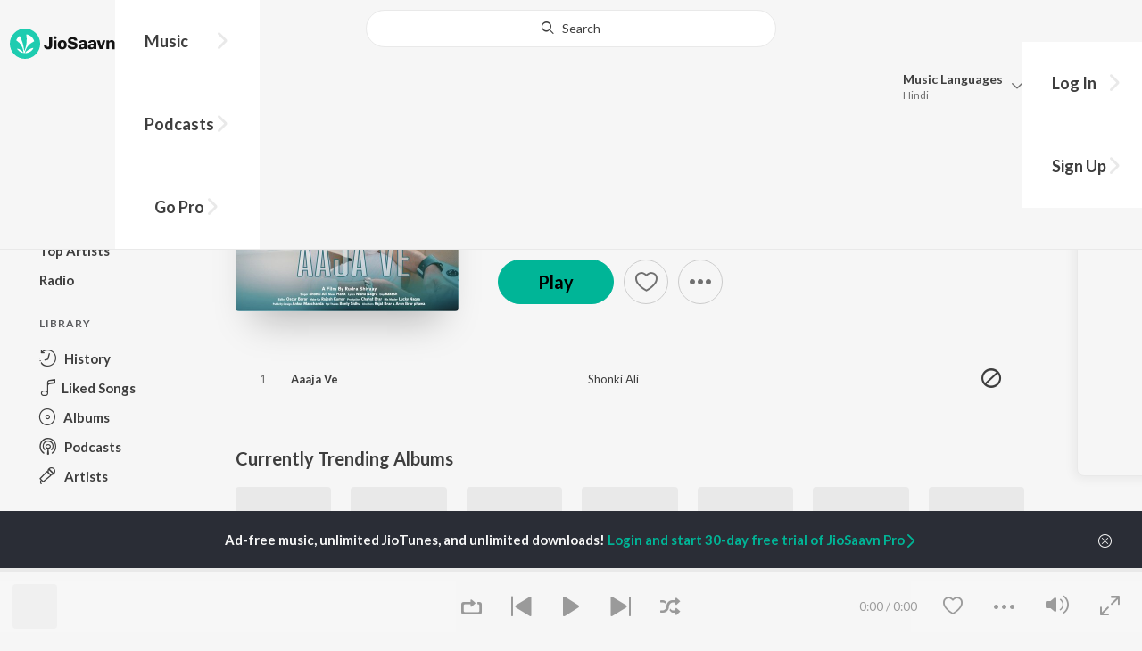

--- FILE ---
content_type: text/html; charset=UTF-8
request_url: https://www.jiosaavn.com/api.php?__call=content.getTrending&api_version=4&_format=json&_marker=0&ctx=web6dot0&entity_type=album&entity_language=punjabi
body_size: 3563
content:
[{"id":"47227611","title":"9:45","subtitle":"","header_desc":"","type":"album","perma_url":"https:\/\/www.jiosaavn.com\/album\/945\/PvOOtH6NLJA_","image":"https:\/\/c.saavncdn.com\/620\/9-45-Hindi-2023-20240210053315-150x150.jpg","language":"punjabi","year":"","play_count":"","explicit_content":"0","list_count":"0","list_type":"","list":"","more_info":{"release_date":"2023-03-10","song_count":"1","artistMap":{"primary_artists":[],"featured_artists":[],"artists":[{"id":"8601250","name":"Prabh Singh","role":"","image":"","type":"artist","perma_url":"https:\/\/www.jiosaavn.com\/artist\/prabh-singh-songs\/UjaKHk63llY_"},{"id":"6114759","name":" Jay Trak","role":"","image":"https:\/\/c.saavncdn.com\/408\/New-Kid-on-the-Block-English-2019-20190711092321-150x150.jpg","type":"artist","perma_url":"https:\/\/www.jiosaavn.com\/artist\/-jay-trak-songs\/OVK0-YdQm3E_"}]}},"button_tooltip_info":[]},{"id":"59560882","title":"Mera Mann","subtitle":"","header_desc":"","type":"album","perma_url":"https:\/\/www.jiosaavn.com\/album\/mera-mann\/fSIAhYVRjpI_","image":"https:\/\/c.saavncdn.com\/594\/Mera-Mann-Punjabi-2024-20241113231503-150x150.jpg","language":"punjabi","year":"","play_count":"","explicit_content":"0","list_count":"0","list_type":"","list":"","more_info":{"release_date":"2024-11-14","song_count":"1","artistMap":{"primary_artists":[],"featured_artists":[],"artists":[{"id":"20019190","name":"Juss","role":"","image":"https:\/\/c.saavncdn.com\/artists\/Juss_000_20240709084756_150x150.jpg","type":"artist","perma_url":"https:\/\/www.jiosaavn.com\/artist\/juss-songs\/-fzpPpZOZSE_"},{"id":"683612","name":" Mixsingh","role":"","image":"https:\/\/c.saavncdn.com\/artists\/Mix_Singh_20181205073620_150x150.jpg","type":"artist","perma_url":"https:\/\/www.jiosaavn.com\/artist\/-mixsingh-songs\/0z1CPWmX5gk_"}]}},"button_tooltip_info":[]},{"id":"62854064","title":"Golden Hours","subtitle":"","header_desc":"","type":"album","perma_url":"https:\/\/www.jiosaavn.com\/album\/golden-hours\/u3lCZYqFqvM_","image":"https:\/\/c.saavncdn.com\/430\/Golden-Hours-Punjabi-2025-20250423091216-150x150.jpg","language":"punjabi","year":"","play_count":"","explicit_content":"0","list_count":"0","list_type":"","list":"","more_info":{"release_date":"2025-03-25","song_count":"5","artistMap":{"primary_artists":[],"featured_artists":[],"artists":[{"id":"781801","name":"Afsana Khan","role":"","image":"https:\/\/c.saavncdn.com\/artists\/Afsana_Khan_001_20240124120534_150x150.jpg","type":"artist","perma_url":"https:\/\/www.jiosaavn.com\/artist\/afsana-khan-songs\/,5010HIk,6w_"}]}},"button_tooltip_info":[]},{"id":"1217218","title":"Na Ve Sajna Na","subtitle":"","header_desc":"","type":"album","perma_url":"https:\/\/www.jiosaavn.com\/album\/na-ve-sajna-na\/yqLSnx93KAA_","image":"https:\/\/c.saavncdn.com\/499\/Na-Ve-Sajna-Na-Punjabi-2000-150x150.jpg","language":"punjabi","year":"","play_count":"","explicit_content":"0","list_count":"0","list_type":"","list":"","more_info":{"release_date":"2000-10-30","song_count":"7","artistMap":{"primary_artists":[],"featured_artists":[],"artists":[{"id":"467417","name":"Labh Heera","role":"","image":"https:\/\/c.saavncdn.com\/artists\/Labh_Heera_001_20230927073212_150x150.jpg","type":"artist","perma_url":"https:\/\/www.jiosaavn.com\/artist\/labh-heera-songs\/C31N86tUtQM_"}]}},"button_tooltip_info":[]},{"id":"59665179","title":"Wavy","subtitle":"","header_desc":"","type":"album","perma_url":"https:\/\/www.jiosaavn.com\/album\/wavy\/VaRjiSbEgjM_","image":"https:\/\/c.saavncdn.com\/178\/Wavy-Punjabi-2024-20241115004315-150x150.jpg","language":"punjabi","year":"","play_count":"","explicit_content":"0","list_count":"0","list_type":"","list":"","more_info":{"release_date":"2024-11-15","song_count":"1","artistMap":{"primary_artists":[],"featured_artists":[],"artists":[{"id":"697691","name":"Karan Aujla","role":"","image":"https:\/\/c.saavncdn.com\/artists\/Karan_Aujla_002_20250228125836_150x150.jpg","type":"artist","perma_url":"https:\/\/www.jiosaavn.com\/artist\/karan-aujla-songs\/frMkfb2B4E8_"}]}},"button_tooltip_info":[]},{"id":"35355635","title":"Tere Naal Pyar Ho Gya Soniye New Love Song l Ronak Music","subtitle":"","header_desc":"","type":"album","perma_url":"https:\/\/www.jiosaavn.com\/album\/tere-naal-pyar-ho-gya-soniye-new-love-song-l-ronak-music\/6ZMp4JS93Zc_","image":"https:\/\/c.saavncdn.com\/366\/Tere-Naal-Pyar-Ho-Gya-Soniye-New-Love-Song-l-Ronak-Music-English-2021-20220530171110-150x150.jpg","language":"punjabi","year":"","play_count":"","explicit_content":"0","list_count":"0","list_type":"","list":"","more_info":{"release_date":"2021-04-10","song_count":"1","artistMap":{"primary_artists":[],"featured_artists":[],"artists":[{"id":"10308282","name":"Dj Ronak","role":"","image":"","type":"artist","perma_url":"https:\/\/www.jiosaavn.com\/artist\/dj-ronak-songs\/5v6BfcfePYY_"}]}},"button_tooltip_info":[]},{"id":"17252233","title":"Sanson Ki Mala Peh Simroon","subtitle":"","header_desc":"","type":"album","perma_url":"https:\/\/www.jiosaavn.com\/album\/sanson-ki-mala-peh-simroon\/S8kM7EaJNb8_","image":"https:\/\/c.saavncdn.com\/068\/Sanson-Ki-Mala-Peh-Simroon-Punjabi-1988-20190911154254-150x150.jpg","language":"punjabi","year":"","play_count":"","explicit_content":"0","list_count":"0","list_type":"","list":"","more_info":{"release_date":"1988-01-01","song_count":"1","artistMap":{"primary_artists":[],"featured_artists":[],"artists":[{"id":"455623","name":"Nusrat Fateh Ali Khan","role":"","image":"","type":"artist","perma_url":"https:\/\/www.jiosaavn.com\/artist\/nusrat-fateh-ali-khan-songs\/-1u,jWGdBGU_"}]}},"button_tooltip_info":[]},{"id":"48727115","title":"Hass Hass","subtitle":"","header_desc":"","type":"album","perma_url":"https:\/\/www.jiosaavn.com\/album\/hass-hass\/YO820DI8gVk_","image":"https:\/\/c.saavncdn.com\/245\/Hass-Hass-English-2023-20231026170517-150x150.jpg","language":"punjabi","year":"","play_count":"","explicit_content":"0","list_count":"0","list_type":"","list":"","more_info":{"release_date":"2023-10-26","song_count":"1","artistMap":{"primary_artists":[],"featured_artists":[],"artists":[{"id":"468245","name":"Diljit Dosanjh","role":"","image":"https:\/\/c.saavncdn.com\/artists\/Diljit_Dosanjh_005_20231025073054_150x150.jpg","type":"artist","perma_url":"https:\/\/www.jiosaavn.com\/artist\/diljit-dosanjh-songs\/oIVHdWIO5F8_"},{"id":"566183","name":" Greg Kurstin","role":"","image":"https:\/\/c.saavncdn.com\/823\/Pocketful-Of-Sunshine-2008-150x150.jpg","type":"artist","perma_url":"https:\/\/www.jiosaavn.com\/artist\/-greg-kurstin-songs\/KfmpE496lLA_"},{"id":"568707","name":" Sia","role":"","image":"https:\/\/c.saavncdn.com\/artists\/Sia_002_20200921152829_150x150.jpg","type":"artist","perma_url":"https:\/\/www.jiosaavn.com\/artist\/-sia-songs\/C4hxFiXrHws_"}]}},"button_tooltip_info":[]},{"id":"47226561","title":"One Love","subtitle":"","header_desc":"","type":"album","perma_url":"https:\/\/www.jiosaavn.com\/album\/one-love\/6PIUGnMGcCo_","image":"https:\/\/c.saavncdn.com\/969\/One-Love-Punjabi-2023-20230802151509-150x150.jpg","language":"punjabi","year":"","play_count":"","explicit_content":"0","list_count":"0","list_type":"","list":"","more_info":{"release_date":"2023-08-18","song_count":"1","artistMap":{"primary_artists":[],"featured_artists":[],"artists":[{"id":"14087974","name":"Shubh","role":"","image":"https:\/\/c.saavncdn.com\/artists\/Shubh_000_20220921112507_150x150.jpg","type":"artist","perma_url":"https:\/\/www.jiosaavn.com\/artist\/shubh-songs\/11FfEi0XK1M_"}]}},"button_tooltip_info":[]},{"id":"11211185","title":"Qismat","subtitle":"","header_desc":"","type":"album","perma_url":"https:\/\/www.jiosaavn.com\/album\/qismat\/YcIxnmb5,JU_","image":"https:\/\/c.saavncdn.com\/175\/Qismat-Punjabi-2017-150x150.jpg","language":"punjabi","year":"","play_count":"","explicit_content":"0","list_count":"0","list_type":"","list":"","more_info":{"release_date":"2017-07-22","song_count":"1","artistMap":{"primary_artists":[],"featured_artists":[],"artists":[{"id":"679243","name":"Ammy Virk","role":"","image":"https:\/\/c.saavncdn.com\/artists\/Ammy_Virk_005_20241101070506_150x150.jpg","type":"artist","perma_url":"https:\/\/www.jiosaavn.com\/artist\/ammy-virk-songs\/U15Scxb9,Rg_"}]}},"button_tooltip_info":[]},{"id":"2409104","title":"Mohd. Siddiq And Ranjit Kaur Punjabi Folk Songs","subtitle":"","header_desc":"","type":"album","perma_url":"https:\/\/www.jiosaavn.com\/album\/mohd.-siddiq-and-ranjit-kaur-punjabi-folk-songs\/0h0zzynFl80_","image":"https:\/\/c.saavncdn.com\/863\/Mohd-Siddiq-And-Ranjit-Kaur-Punjabi-Folk-Songs-Punjabi-2003-150x150.jpg","language":"punjabi","year":"","play_count":"","explicit_content":"0","list_count":"0","list_type":"","list":"","more_info":{"release_date":"2003-10-01","song_count":"26","artistMap":{"primary_artists":[],"featured_artists":[],"artists":[{"id":"1294160","name":"Muhammad Sadiq","role":"","image":"https:\/\/c.saavncdn.com\/576\/Desi-Rakaad-Mohd-Sadiq-and-Ranjit-Kaur-Punjabi-2011-150x150.jpg","type":"artist","perma_url":"https:\/\/www.jiosaavn.com\/artist\/muhammad-sadiq-songs\/HT8yrPJG35s_"},{"id":"459120","name":" Ranjit Kaur","role":"","image":"https:\/\/c.saavncdn.com\/879\/Rooh-Meri-Punjabi-2019-20190504231533-150x150.jpg","type":"artist","perma_url":"https:\/\/www.jiosaavn.com\/artist\/-ranjit-kaur-songs\/Njb8frTuyAg_"}]}},"button_tooltip_info":[]},{"id":"1194906","title":"International Villager","subtitle":"","header_desc":"","type":"album","perma_url":"https:\/\/www.jiosaavn.com\/album\/international-villager\/XEYJUpnseB4_","image":"https:\/\/c.saavncdn.com\/blob\/924\/International-Villager-Punjabi-2011-20220722144441-150x150.jpg","language":"punjabi","year":"","play_count":"","explicit_content":"0","list_count":"0","list_type":"","list":"","more_info":{"release_date":"2011-11-11","song_count":"14","artistMap":{"primary_artists":[],"featured_artists":[],"artists":[{"id":"485956","name":"Yo Yo Honey Singh","role":"","image":"https:\/\/c.saavncdn.com\/artists\/Yo_Yo_Honey_Singh_002_20221216102650_150x150.jpg","type":"artist","perma_url":"https:\/\/www.jiosaavn.com\/artist\/yo-yo-honey-singh-songs\/06QxyAvVpB4_"}]}},"button_tooltip_info":[]},{"id":"63749878","title":"Big Picture","subtitle":"","header_desc":"","type":"album","perma_url":"https:\/\/www.jiosaavn.com\/album\/big-picture\/LKYSpWE77Hk_","image":"https:\/\/c.saavncdn.com\/367\/Big-Picture-Punjabi-2025-20250414145037-150x150.jpg","language":"punjabi","year":"","play_count":"","explicit_content":"0","list_count":"0","list_type":"","list":"","more_info":{"release_date":"2025-04-23","song_count":"5","artistMap":{"primary_artists":[],"featured_artists":[],"artists":[{"id":"3528023","name":"Himmat Sandhu","role":"","image":"https:\/\/c.saavncdn.com\/artists\/Himmat_Sandhu_004_20240516085634_150x150.jpg","type":"artist","perma_url":"https:\/\/www.jiosaavn.com\/artist\/himmat-sandhu-songs\/T7XYZ8PbqQc_"}]}},"button_tooltip_info":[]},{"id":"63950601","title":"Rise & Thrive","subtitle":"","header_desc":"","type":"album","perma_url":"https:\/\/www.jiosaavn.com\/album\/rise-thrive\/gE91hXIo6RY_","image":"https:\/\/c.saavncdn.com\/539\/Rise-Thrive-Punjabi-2025-20250421164140-150x150.jpg","language":"punjabi","year":"","play_count":"","explicit_content":"0","list_count":"0","list_type":"","list":"","more_info":{"release_date":"2025-04-25","song_count":"12","artistMap":{"primary_artists":[],"featured_artists":[],"artists":[{"id":"679243","name":"Ammy Virk","role":"","image":"https:\/\/c.saavncdn.com\/artists\/Ammy_Virk_005_20241101070506_150x150.jpg","type":"artist","perma_url":"https:\/\/www.jiosaavn.com\/artist\/ammy-virk-songs\/U15Scxb9,Rg_"}]}},"button_tooltip_info":[]},{"id":"63540214","title":"Chahvan Sohneya","subtitle":"","header_desc":"","type":"album","perma_url":"https:\/\/www.jiosaavn.com\/album\/chahvan-sohneya\/4NhGuSAxdIM_","image":"https:\/\/c.saavncdn.com\/531\/Chahvan-Sohneya-Punjabi-2025-20250407143221-150x150.jpg","language":"punjabi","year":"","play_count":"","explicit_content":"0","list_count":"0","list_type":"","list":"","more_info":{"release_date":"2025-04-17","song_count":"1","artistMap":{"primary_artists":[],"featured_artists":[],"artists":[{"id":"21432852","name":"Danny","role":"","image":"https:\/\/c.saavncdn.com\/artists\/Danny_001_20251205182116_150x150.jpg","type":"artist","perma_url":"https:\/\/www.jiosaavn.com\/artist\/danny-songs\/-U8y9J1dgN0_"},{"id":"670466","name":" Madhubanti Bagchi","role":"","image":"https:\/\/c.saavncdn.com\/artists\/Madhubanti_Bagchi_003_20250124101814_150x150.jpg","type":"artist","perma_url":"https:\/\/www.jiosaavn.com\/artist\/-madhubanti-bagchi-songs\/2WGyBWpxfxM_"},{"id":"6587611","name":" SUYASH","role":"","image":"","type":"artist","perma_url":"https:\/\/www.jiosaavn.com\/artist\/-suyash-songs\/qIHcyDrRby8_"}]}},"button_tooltip_info":[]},{"id":"17199376","title":"8 Parche","subtitle":"","header_desc":"","type":"album","perma_url":"https:\/\/www.jiosaavn.com\/album\/8-parche\/lT8edT,EGNE_","image":"https:\/\/c.saavncdn.com\/746\/8-Parche-Punjabi-2019-20240823101546-150x150.jpg","language":"punjabi","year":"","play_count":"","explicit_content":"0","list_count":"0","list_type":"","list":"","more_info":{"release_date":"2019-09-12","song_count":"1","artistMap":{"primary_artists":[],"featured_artists":[],"artists":[{"id":"2613966","name":"Gur Sidhu","role":"","image":"https:\/\/c.saavncdn.com\/artists\/Gur_Sidhu_001_20230314123602_150x150.jpg","type":"artist","perma_url":"https:\/\/www.jiosaavn.com\/artist\/gur-sidhu-songs\/HWJH1XCGtSQ_"},{"id":"4719150","name":" Baani Sandhu","role":"","image":"https:\/\/c.saavncdn.com\/artists\/Baani_Sandhu_001_20240124122100_150x150.jpg","type":"artist","perma_url":"https:\/\/www.jiosaavn.com\/artist\/-baani-sandhu-songs\/G,YcpU-Tr5Y_"}]}},"button_tooltip_info":[]},{"id":"1554928","title":"Unforgettable","subtitle":"","header_desc":"","type":"album","perma_url":"https:\/\/www.jiosaavn.com\/album\/unforgettable\/Mw3uHjCUSls_","image":"https:\/\/c.saavncdn.com\/471\/Unforgettable-English-2009-150x150.jpg","language":"punjabi","year":"","play_count":"","explicit_content":"0","list_count":"0","list_type":"","list":"","more_info":{"release_date":"2009-07-27","song_count":"15","artistMap":{"primary_artists":[],"featured_artists":[],"artists":[{"id":"1289105","name":"Imran Khan","role":"","image":"","type":"artist","perma_url":"https:\/\/www.jiosaavn.com\/artist\/imran-khan-songs\/WwASRFS4us8_"}]}},"button_tooltip_info":[]},{"id":"63536426","title":"Leonization","subtitle":"","header_desc":"","type":"album","perma_url":"https:\/\/www.jiosaavn.com\/album\/leonization\/kw3lt1NDQAA_","image":"https:\/\/c.saavncdn.com\/353\/Leonization-Punjabi-2025-20250425171445-150x150.jpg","language":"punjabi","year":"","play_count":"","explicit_content":"0","list_count":"0","list_type":"","list":"","more_info":{"release_date":"2025-04-11","song_count":"9","artistMap":{"primary_artists":[],"featured_artists":[],"artists":[{"id":"13149284","name":"Leo Grewal","role":"","image":"https:\/\/c.saavncdn.com\/artists\/Leo_Grewal_000_20250515064844_150x150.jpg","type":"artist","perma_url":"https:\/\/www.jiosaavn.com\/artist\/leo-grewal-songs\/FmbRSN6LeB0_"}]}},"button_tooltip_info":[]},{"id":"63781337","title":"Supreme","subtitle":"","header_desc":"","type":"album","perma_url":"https:\/\/www.jiosaavn.com\/album\/supreme\/mnyrBakXSRI_","image":"https:\/\/c.saavncdn.com\/158\/Supreme-Punjabi-2025-20250415072807-150x150.jpg","language":"punjabi","year":"","play_count":"","explicit_content":"0","list_count":"0","list_type":"","list":"","more_info":{"release_date":"2025-04-18","song_count":"1","artistMap":{"primary_artists":[],"featured_artists":[],"artists":[{"id":"485955","name":"Shubh","role":"","image":"https:\/\/c.saavncdn.com\/055\/Happy-Birthday-Haryanvi-2020-20200207054347-150x150.jpg","type":"artist","perma_url":"https:\/\/www.jiosaavn.com\/artist\/shubh-songs\/0BqrUtnthuI_"}]}},"button_tooltip_info":[]},{"id":"47057560","title":"Aam Jahe Munde","subtitle":"","header_desc":"","type":"album","perma_url":"https:\/\/www.jiosaavn.com\/album\/aam-jahe-munde\/6fCAjGeLk,s_","image":"https:\/\/c.saavncdn.com\/135\/Aam-Jahe-Munde-Punjabi-2020-20240424043015-150x150.jpg","language":"punjabi","year":"","play_count":"","explicit_content":"0","list_count":"0","list_type":"","list":"","more_info":{"release_date":"2020-05-02","song_count":"1","artistMap":{"primary_artists":[],"featured_artists":[],"artists":[{"id":"672894","name":"Goldy Desi Crew","role":"","image":"https:\/\/c.saavncdn.com\/artists\/Desi_Crew_000_20200312120107_150x150.jpg","type":"artist","perma_url":"https:\/\/www.jiosaavn.com\/artist\/goldy-desi-crew-songs\/n88,yqG,AAM_"},{"id":"739894","name":" Parmish Verma","role":"","image":"https:\/\/c.saavncdn.com\/artists\/Parmish_Verma_001_20240220103750_150x150.jpg","type":"artist","perma_url":"https:\/\/www.jiosaavn.com\/artist\/-parmish-verma-songs\/pYjm,wj2xDg_"},{"id":"1222296","name":" Pardhaan","role":"","image":"https:\/\/c.saavncdn.com\/artists\/Pardhaan_002_20210323120640_150x150.jpg","type":"artist","perma_url":"https:\/\/www.jiosaavn.com\/artist\/-pardhaan-songs\/,qvDWE,2gnQ_"}]}},"button_tooltip_info":[]},{"id":"54024676","title":"Paon Ki Jutti","subtitle":"","header_desc":"","type":"album","perma_url":"https:\/\/www.jiosaavn.com\/album\/paon-ki-jutti\/UhC3maFut,Q_","image":"https:\/\/c.saavncdn.com\/511\/Paon-Ki-Jutti-Punjabi-2024-20240504053321-150x150.jpg","language":"punjabi","year":"","play_count":"","explicit_content":"0","list_count":"0","list_type":"","list":"","more_info":{"release_date":"2024-05-06","song_count":"1","artistMap":{"primary_artists":[],"featured_artists":[],"artists":[{"id":"495073","name":"Jyoti Nooran","role":"","image":"https:\/\/c.saavncdn.com\/artists\/Jyoti_Nooran_003_20250320110143_150x150.jpg","type":"artist","perma_url":"https:\/\/www.jiosaavn.com\/artist\/jyoti-nooran-songs\/RKrK951P,bU_"},{"id":"680475","name":" Jaani","role":"","image":"https:\/\/c.saavncdn.com\/artists\/Jaani_003_20251229114736_150x150.jpg","type":"artist","perma_url":"https:\/\/www.jiosaavn.com\/artist\/-jaani-songs\/a0Vk-AlzJu8_"},{"id":"860331","name":" Bunny","role":"","image":"https:\/\/c.saavncdn.com\/896\/O-Re-Piya-Hindi-2017-150x150.jpg","type":"artist","perma_url":"https:\/\/www.jiosaavn.com\/artist\/-bunny-songs\/tqgoZAvOyCk_"}]}},"button_tooltip_info":[]},{"id":"1065177","title":"Chamkila Remix 5","subtitle":"","header_desc":"","type":"album","perma_url":"https:\/\/www.jiosaavn.com\/album\/chamkila-remix-5\/NIZUchCmuO8_","image":"https:\/\/c.saavncdn.com\/281\/Chamkila-Remix-5-1970-150x150.jpg","language":"punjabi","year":"","play_count":"","explicit_content":"0","list_count":"0","list_type":"","list":"","more_info":{"release_date":"1970-12-31","song_count":"8","artistMap":{"primary_artists":[],"featured_artists":[],"artists":[{"id":"455494","name":"Various Artists","role":"","image":"","type":"artist","perma_url":"https:\/\/www.jiosaavn.com\/artist\/various-artists-songs\/ztKx8IUBme8_"}]}},"button_tooltip_info":[]},{"id":"48438021","title":"Ghost","subtitle":"","header_desc":"","type":"album","perma_url":"https:\/\/www.jiosaavn.com\/album\/ghost\/g8Xu4ZNSk1U_","image":"https:\/\/c.saavncdn.com\/276\/Ghost-English-2023-20231028142825-150x150.jpg","language":"punjabi","year":"","play_count":"","explicit_content":"0","list_count":"0","list_type":"","list":"","more_info":{"release_date":"2023-09-29","song_count":"22","artistMap":{"primary_artists":[],"featured_artists":[],"artists":[{"id":"468245","name":"Diljit Dosanjh","role":"","image":"https:\/\/c.saavncdn.com\/artists\/Diljit_Dosanjh_005_20231025073054_150x150.jpg","type":"artist","perma_url":"https:\/\/www.jiosaavn.com\/artist\/diljit-dosanjh-songs\/oIVHdWIO5F8_"}]}},"button_tooltip_info":[]},{"id":"53125916","title":"Suniyan Suniyan","subtitle":"","header_desc":"","type":"album","perma_url":"https:\/\/www.jiosaavn.com\/album\/suniyan-suniyan\/4jrwVKUkigs_","image":"https:\/\/c.saavncdn.com\/121\/Suniyan-Suniyan-Punjabi-2024-20240415211002-150x150.jpg","language":"punjabi","year":"","play_count":"","explicit_content":"0","list_count":"0","list_type":"","list":"","more_info":{"release_date":"2024-04-12","song_count":"1","artistMap":{"primary_artists":[],"featured_artists":[],"artists":[{"id":"20019190","name":"Juss","role":"","image":"https:\/\/c.saavncdn.com\/artists\/Juss_000_20240709084756_150x150.jpg","type":"artist","perma_url":"https:\/\/www.jiosaavn.com\/artist\/juss-songs\/-fzpPpZOZSE_"},{"id":"683612","name":" Mixsingh","role":"","image":"https:\/\/c.saavncdn.com\/artists\/Mix_Singh_20181205073620_150x150.jpg","type":"artist","perma_url":"https:\/\/www.jiosaavn.com\/artist\/-mixsingh-songs\/0z1CPWmX5gk_"}]}},"button_tooltip_info":[]}]

--- FILE ---
content_type: text/html; charset=UTF-8
request_url: https://www.jiosaavn.com/api.php?__call=search.topAlbumsoftheYear&api_version=4&_format=json&_marker=0&ctx=web6dot0&album_year=2018&album_lang=punjabi
body_size: 18085
content:
[{"id":"12498039","title":"Raat Di Gedi","subtitle":"Diljit Dosanjh","header_desc":"2018 \u00b7 Punjabi Album \u00b7 Diljit Dosanjh","type":"album","perma_url":"https:\/\/www.jiosaavn.com\/album\/raat-di-gedi\/DD5CF47kQGc_","image":"https:\/\/c.saavncdn.com\/698\/Raat-Di-Gedi-Punjabi-2018-20180323-150x150.jpg","language":"punjabi","year":"2018","play_count":"","explicit_content":"0","list_count":"1","list_type":"song","list":[{"id":"pdx_2Bz1","title":"Raat Di Gedi","subtitle":"Diljit Dosanjh - Raat Di Gedi","header_desc":"","type":"song","perma_url":"https:\/\/www.jiosaavn.com\/song\/raat-di-gedi\/AAwTbkZyTQI","image":"https:\/\/c.saavncdn.com\/698\/Raat-Di-Gedi-Punjabi-2018-20180323-150x150.jpg","language":"punjabi","year":"2018","play_count":"29969817","explicit_content":"0","list_count":"0","list_type":"","list":"","more_info":{"music":"Jatinder Shah","album_id":"12498039","album":"Raat Di Gedi","label":"Speed Records India","label_id":"37561","origin":"album","is_dolby_content":false,"320kbps":"true","encrypted_media_url":"ID2ieOjCrwfgWvL5sXl4B1ImC5QfbsDyS9LoMxiBgspDdfPxr2ACHVrFiCv+sHgHWHKhWvU3zeYKB44PI0tK4hw7tS9a8Gtq","encrypted_cache_url":"","encrypted_drm_cache_url":"","encrypted_drm_media_url":"ID2ieOjCrwdjlkMElYlzWCptgNdUpWD8rrVvbMBj7vaPPDk+4ADFqH2qOOUjGFi+kmaLTFnG6cSsVamSMk6XlY92mytrdt3FDnQW0nglPS4=","album_url":"https:\/\/www.jiosaavn.com\/album\/raat-di-gedi\/DD5CF47kQGc_","duration":"198","rights":{"code":"1","cacheable":"true","delete_cached_object":"false","reason":"Pro Only"},"cache_state":"","has_lyrics":"false","lyrics_snippet":"","starred":"false","copyright_text":"\u00a9 2018 Speed Records (under exclusive assignment to Times Music)","artistMap":{"primary_artists":[{"id":"468245","name":"Diljit Dosanjh","role":"primary_artists","image":"https:\/\/c.saavncdn.com\/artists\/Diljit_Dosanjh_005_20231025073054_150x150.jpg","type":"artist","perma_url":"https:\/\/www.jiosaavn.com\/artist\/diljit-dosanjh-songs\/oIVHdWIO5F8_"}],"featured_artists":[],"artists":[{"id":"474469","name":"Jatinder Shah","role":"music","image":"https:\/\/c.saavncdn.com\/artists\/Jatinder_Shah_20171026103138_150x150.jpg","type":"artist","perma_url":"https:\/\/www.jiosaavn.com\/artist\/jatinder-shah-songs\/bL27zPf3PAQ_"},{"id":"468245","name":"Diljit Dosanjh","role":"singer","image":"https:\/\/c.saavncdn.com\/artists\/Diljit_Dosanjh_005_20231025073054_150x150.jpg","type":"artist","perma_url":"https:\/\/www.jiosaavn.com\/artist\/diljit-dosanjh-songs\/oIVHdWIO5F8_"},{"id":"496912","name":"Ranbir Singh","role":"lyricist","image":"https:\/\/c.saavncdn.com\/023\/City-Beautiful-Waliye-Punjabi-2017-150x150.jpg","type":"artist","perma_url":"https:\/\/www.jiosaavn.com\/artist\/ranbir-singh-songs\/vljhPYWfBCc_"}]},"release_date":"2018-03-26","label_url":"\/label\/speed-records-india-albums\/Us71g76p32g_","vcode":"010910090740418","vlink":"https:\/\/jiotunepreview.jio.com\/content\/Converted\/010910090698108.mp3","triller_available":false,"request_jiotune_flag":false,"webp":"true"},"button_tooltip_info":[]}],"more_info":{"artistMap":{"primary_artists":[{"id":"468245","name":"Diljit Dosanjh","role":"","image":"https:\/\/c.saavncdn.com\/artists\/Diljit_Dosanjh_005_20231025073054_150x150.jpg","type":"artist","perma_url":"https:\/\/www.jiosaavn.com\/artist\/diljit-dosanjh-songs\/oIVHdWIO5F8_"}],"featured_artists":[],"artists":[{"id":"468245","name":"Diljit Dosanjh","role":"","image":"https:\/\/c.saavncdn.com\/artists\/Diljit_Dosanjh_005_20231025073054_150x150.jpg","type":"artist","perma_url":"https:\/\/www.jiosaavn.com\/artist\/diljit-dosanjh-songs\/oIVHdWIO5F8_"}]},"song_count":"1","copyright_text":"\u00a9 2018 Speed Records (under exclusive assignment to Times Music)","is_dolby_content":false,"label_url":"\/label\/speed-records-india-albums\/Us71g76p32g_"},"button_tooltip_info":[]},{"id":"14075973","title":"Nikle Currant","subtitle":"Jassie Gill,  Neha Kakkar,  Sukh-E Muzical Doctorz","header_desc":"2018 \u00b7 Punjabi Album \u00b7 Jassie Gill, Neha Kakkar, and Sukh-E Muzical Doctorz","type":"album","perma_url":"https:\/\/www.jiosaavn.com\/album\/nikle-currant\/5wSREq6ZnXY_","image":"https:\/\/c.saavncdn.com\/373\/Nikle-Currant-Punjabi-2018-20181011231550-150x150.jpg","language":"punjabi","year":"2018","play_count":"","explicit_content":"0","list_count":"1","list_type":"song","list":[{"id":"C5vdEkmb","title":"Nikle Currant","subtitle":"Jassie Gill, Neha Kakkar, Sukh-E Muzical Doctorz - Nikle Currant","header_desc":"","type":"song","perma_url":"https:\/\/www.jiosaavn.com\/song\/nikle-currant\/M10dVTFbWlE","image":"https:\/\/c.saavncdn.com\/373\/Nikle-Currant-Punjabi-2018-20181011231550-150x150.jpg","language":"punjabi","year":"2018","play_count":"78296293","explicit_content":"0","list_count":"0","list_type":"","list":"","more_info":{"music":"","album_id":"14075973","album":"Nikle Currant","label":"T-Series","label_id":"34297","origin":"album","is_dolby_content":false,"320kbps":"true","encrypted_media_url":"ID2ieOjCrwfgWvL5sXl4B1ImC5QfbsDyZSMngX9\/O3N1O84j8WLOWA+rTtHwWZWyorRlbRHe9FI0XCpnBapaoxw7tS9a8Gtq","encrypted_cache_url":"","encrypted_drm_cache_url":"","encrypted_drm_media_url":"ID2ieOjCrwdjlkMElYlzWCptgNdUpWD8y9gMECIRYparBhjUJ\/dxK0KBt5XB3iZif36XEtfSVCawBQZSgx3yL492mytrdt3FDnQW0nglPS4=","album_url":"https:\/\/www.jiosaavn.com\/album\/nikle-currant\/5wSREq6ZnXY_","duration":"212","rights":{"code":"1","cacheable":"true","delete_cached_object":"false","reason":"Pro Only"},"cache_state":"","has_lyrics":"true","lyrics_snippet":"Lyrics","starred":"false","copyright_text":"\u2117 2018 Super Cassettes Industries Private Limited","artistMap":{"primary_artists":[{"id":"2861360","name":"Jassie Gill","role":"primary_artists","image":"https:\/\/c.saavncdn.com\/artists\/Jassie_Gill_007_20240124121355_150x150.jpg","type":"artist","perma_url":"https:\/\/www.jiosaavn.com\/artist\/jassie-gill-songs\/yIKT1I0z97E_"},{"id":"464932","name":"Neha Kakkar","role":"primary_artists","image":"https:\/\/c.saavncdn.com\/artists\/Neha_Kakkar_007_20241212115832_150x150.jpg","type":"artist","perma_url":"https:\/\/www.jiosaavn.com\/artist\/neha-kakkar-songs\/EkEBV7JAU-I_"},{"id":"911626","name":"Sukh-E Muzical Doctorz","role":"primary_artists","image":"https:\/\/c.saavncdn.com\/artists\/Sukh_E_Muzical_Doctorz_001_20230516075346_150x150.jpg","type":"artist","perma_url":"https:\/\/www.jiosaavn.com\/artist\/sukh-e-muzical-doctorz-songs\/nwuVSuMGHi8_"}],"featured_artists":[],"artists":[{"id":"2861360","name":"Jassie Gill","role":"singer","image":"https:\/\/c.saavncdn.com\/artists\/Jassie_Gill_007_20240124121355_150x150.jpg","type":"artist","perma_url":"https:\/\/www.jiosaavn.com\/artist\/jassie-gill-songs\/yIKT1I0z97E_"},{"id":"464932","name":"Neha Kakkar","role":"singer","image":"https:\/\/c.saavncdn.com\/artists\/Neha_Kakkar_007_20241212115832_150x150.jpg","type":"artist","perma_url":"https:\/\/www.jiosaavn.com\/artist\/neha-kakkar-songs\/EkEBV7JAU-I_"},{"id":"911626","name":"Sukh-E Muzical Doctorz","role":"singer","image":"https:\/\/c.saavncdn.com\/artists\/Sukh_E_Muzical_Doctorz_001_20230516075346_150x150.jpg","type":"artist","perma_url":"https:\/\/www.jiosaavn.com\/artist\/sukh-e-muzical-doctorz-songs\/nwuVSuMGHi8_"},{"id":"680475","name":"Jaani","role":"lyricist","image":"https:\/\/c.saavncdn.com\/artists\/Jaani_003_20251229114736_150x150.jpg","type":"artist","perma_url":"https:\/\/www.jiosaavn.com\/artist\/jaani-songs\/a0Vk-AlzJu8_"}]},"release_date":"2018-10-12","label_url":"\/label\/t-series-albums\/6DLuXO3VoTo_","vcode":"010910090889720","vlink":"https:\/\/jiotunepreview.jio.com\/content\/Converted\/010910090845428.mp3","triller_available":false,"request_jiotune_flag":false,"webp":"true","lyrics_id":""},"button_tooltip_info":[]}],"more_info":{"artistMap":{"primary_artists":[{"id":"2861360","name":"Jassie Gill","role":"","image":"https:\/\/c.saavncdn.com\/artists\/Jassie_Gill_007_20240124121355_150x150.jpg","type":"artist","perma_url":"https:\/\/www.jiosaavn.com\/artist\/jassie-gill-songs\/yIKT1I0z97E_"},{"id":"464932","name":" Neha Kakkar","role":"","image":"https:\/\/c.saavncdn.com\/artists\/Neha_Kakkar_007_20241212115832_150x150.jpg","type":"artist","perma_url":"https:\/\/www.jiosaavn.com\/artist\/-neha-kakkar-songs\/EkEBV7JAU-I_"},{"id":"911626","name":" Sukh-E Muzical Doctorz","role":"","image":"https:\/\/c.saavncdn.com\/artists\/Sukh_E_Muzical_Doctorz_001_20230516075346_150x150.jpg","type":"artist","perma_url":"https:\/\/www.jiosaavn.com\/artist\/-sukh-e-muzical-doctorz-songs\/nwuVSuMGHi8_"}],"featured_artists":[],"artists":[{"id":"2861360","name":"Jassie Gill","role":"","image":"https:\/\/c.saavncdn.com\/artists\/Jassie_Gill_007_20240124121355_150x150.jpg","type":"artist","perma_url":"https:\/\/www.jiosaavn.com\/artist\/jassie-gill-songs\/yIKT1I0z97E_"},{"id":"464932","name":" Neha Kakkar","role":"","image":"https:\/\/c.saavncdn.com\/artists\/Neha_Kakkar_007_20241212115832_150x150.jpg","type":"artist","perma_url":"https:\/\/www.jiosaavn.com\/artist\/-neha-kakkar-songs\/EkEBV7JAU-I_"},{"id":"911626","name":" Sukh-E Muzical Doctorz","role":"","image":"https:\/\/c.saavncdn.com\/artists\/Sukh_E_Muzical_Doctorz_001_20230516075346_150x150.jpg","type":"artist","perma_url":"https:\/\/www.jiosaavn.com\/artist\/-sukh-e-muzical-doctorz-songs\/nwuVSuMGHi8_"}]},"song_count":"1","copyright_text":"\u00a9 2018 Super Cassettes Industries Private Limited","is_dolby_content":false,"label_url":"\/label\/t-series-albums\/6DLuXO3VoTo_"},"button_tooltip_info":[]},{"id":"13491382","title":"Ishare Tere","subtitle":"Guru Randhawa","header_desc":"2018 \u00b7 Punjabi Album \u00b7 Guru Randhawa","type":"album","perma_url":"https:\/\/www.jiosaavn.com\/album\/ishare-tere\/an2Zn-BPICQ_","image":"https:\/\/c.saavncdn.com\/161\/Ishare-Tere-Punjabi-2018-20180724123848-150x150.jpg","language":"punjabi","year":"2018","play_count":"","explicit_content":"0","list_count":"1","list_type":"song","list":[{"id":"GNjFKpP5","title":"Ishare Tere","subtitle":"Guru Randhawa, Dhvani Bhanushali - Ishare Tere","header_desc":"","type":"song","perma_url":"https:\/\/www.jiosaavn.com\/song\/ishare-tere\/NyYBdz9AZwY","image":"https:\/\/c.saavncdn.com\/161\/Ishare-Tere-Punjabi-2018-20180724123848-150x150.jpg","language":"punjabi","year":"2018","play_count":"104484344","explicit_content":"0","list_count":"0","list_type":"","list":"","more_info":{"music":"Guru Randhawa","album_id":"13491382","album":"Ishare Tere","label":"T-Series","label_id":"34297","origin":"album","is_dolby_content":false,"320kbps":"true","encrypted_media_url":"ID2ieOjCrwfgWvL5sXl4B1ImC5QfbsDyK\/s61gjs1IRkqFWqRB9RtCJCEwxLbw7mfyp4o5SVNQ++o7fq3i1wkhw7tS9a8Gtq","encrypted_cache_url":"","encrypted_drm_cache_url":"","encrypted_drm_media_url":"ID2ieOjCrwdjlkMElYlzWCptgNdUpWD8HyAwttrywF4GFjn0UfYsiXXZxVON1dKqGf7FSjpeiMzqSXf\/8RDafo92mytrdt3FDnQW0nglPS4=","album_url":"https:\/\/www.jiosaavn.com\/album\/ishare-tere\/an2Zn-BPICQ_","duration":"189","rights":{"code":"1","cacheable":"true","delete_cached_object":"false","reason":"Pro Only"},"cache_state":"","has_lyrics":"true","lyrics_snippet":"Lyrics","starred":"false","copyright_text":"\u00a9  2018 T-Series","artistMap":{"primary_artists":[{"id":"712878","name":"Guru Randhawa","role":"primary_artists","image":"https:\/\/c.saavncdn.com\/artists\/Guru_Randhawa_004_20250701125845_150x150.jpg","type":"artist","perma_url":"https:\/\/www.jiosaavn.com\/artist\/guru-randhawa-songs\/zMPBu01k9ZI_"},{"id":"3623109","name":"Dhvani Bhanushali","role":"primary_artists","image":"https:\/\/c.saavncdn.com\/artists\/Dhvani_Bhanushali_001_20241015090250_150x150.jpg","type":"artist","perma_url":"https:\/\/www.jiosaavn.com\/artist\/dhvani-bhanushali-songs\/,HZMDaWbOBY_"}],"featured_artists":[],"artists":[{"id":"712878","name":"Guru Randhawa","role":"music","image":"https:\/\/c.saavncdn.com\/artists\/Guru_Randhawa_004_20250701125845_150x150.jpg","type":"artist","perma_url":"https:\/\/www.jiosaavn.com\/artist\/guru-randhawa-songs\/zMPBu01k9ZI_"},{"id":"712878","name":"Guru Randhawa","role":"singer","image":"https:\/\/c.saavncdn.com\/artists\/Guru_Randhawa_004_20250701125845_150x150.jpg","type":"artist","perma_url":"https:\/\/www.jiosaavn.com\/artist\/guru-randhawa-songs\/zMPBu01k9ZI_"},{"id":"3623109","name":"Dhvani Bhanushali","role":"singer","image":"https:\/\/c.saavncdn.com\/artists\/Dhvani_Bhanushali_001_20241015090250_150x150.jpg","type":"artist","perma_url":"https:\/\/www.jiosaavn.com\/artist\/dhvani-bhanushali-songs\/,HZMDaWbOBY_"},{"id":"712878","name":"Guru Randhawa","role":"lyricist","image":"https:\/\/c.saavncdn.com\/artists\/Guru_Randhawa_004_20250701125845_150x150.jpg","type":"artist","perma_url":"https:\/\/www.jiosaavn.com\/artist\/guru-randhawa-songs\/zMPBu01k9ZI_"},{"id":"712878","name":"Guru Randhawa","role":"starring","image":"https:\/\/c.saavncdn.com\/artists\/Guru_Randhawa_004_20250701125845_150x150.jpg","type":"artist","perma_url":"https:\/\/www.jiosaavn.com\/artist\/guru-randhawa-songs\/zMPBu01k9ZI_"},{"id":"3623109","name":"Dhvani Bhanushali","role":"starring","image":"https:\/\/c.saavncdn.com\/artists\/Dhvani_Bhanushali_001_20241015090250_150x150.jpg","type":"artist","perma_url":"https:\/\/www.jiosaavn.com\/artist\/dhvani-bhanushali-songs\/,HZMDaWbOBY_"}]},"release_date":"2018-07-25","label_url":"\/label\/t-series-albums\/6DLuXO3VoTo_","vcode":"010910090860044","vlink":"https:\/\/jiotunepreview.jio.com\/content\/Converted\/010910090815624.mp3","triller_available":false,"request_jiotune_flag":false,"webp":"true","lyrics_id":""},"button_tooltip_info":[]}],"more_info":{"artistMap":{"primary_artists":[{"id":"712878","name":"Guru Randhawa","role":"","image":"https:\/\/c.saavncdn.com\/artists\/Guru_Randhawa_004_20250701125845_150x150.jpg","type":"artist","perma_url":"https:\/\/www.jiosaavn.com\/artist\/guru-randhawa-songs\/zMPBu01k9ZI_"}],"featured_artists":[],"artists":[{"id":"712878","name":"Guru Randhawa","role":"","image":"https:\/\/c.saavncdn.com\/artists\/Guru_Randhawa_004_20250701125845_150x150.jpg","type":"artist","perma_url":"https:\/\/www.jiosaavn.com\/artist\/guru-randhawa-songs\/zMPBu01k9ZI_"}]},"song_count":"1","copyright_text":"&copy; 2018 T-Series","is_dolby_content":false,"label_url":"\/label\/t-series-albums\/6DLuXO3VoTo_"},"button_tooltip_info":[]},{"id":"12302771","title":"Lamberghini","subtitle":"The Doorbeen,  Ragini Tandan","header_desc":"2018 \u00b7 Punjabi Album \u00b7 The Doorbeen and Ragini Tandan","type":"album","perma_url":"https:\/\/www.jiosaavn.com\/album\/lamberghini\/3fCLykiBpPs_","image":"https:\/\/c.saavncdn.com\/295\/Lamberghini-Punjabi-2018-20180223-150x150.jpg","language":"punjabi","year":"2018","play_count":"","explicit_content":"0","list_count":"1","list_type":"song","list":[{"id":"iqqa88wC","title":"Lamberghini","subtitle":"The Doorbeen ft. Ragini Tandan - Lamberghini","header_desc":"","type":"song","perma_url":"https:\/\/www.jiosaavn.com\/song\/lamberghini\/GRkaUEwIQHA","image":"https:\/\/c.saavncdn.com\/295\/Lamberghini-Punjabi-2018-20180223-150x150.jpg","language":"punjabi","year":"2018","play_count":"104052826","explicit_content":"0","list_count":"0","list_type":"","list":"","more_info":{"music":"The Doorbeen","album_id":"12302771","album":"Lamberghini","label":"Speed Records","label_id":"34280","origin":"album","is_dolby_content":false,"320kbps":"true","encrypted_media_url":"ID2ieOjCrwfgWvL5sXl4B1ImC5QfbsDy6djnO6k7x+ObtAjkQ5HZte03bOnz\/2YwwpRJ\/HDaVYFjm3UeL80kchw7tS9a8Gtq","encrypted_cache_url":"","encrypted_drm_cache_url":"","encrypted_drm_media_url":"ID2ieOjCrwdjlkMElYlzWCptgNdUpWD8dMtA8UTSwy5eWVFi\/RTJlY\/iUhRrPObTMjo7wACfJGT\/H5jwGuK58o92mytrdt3FDnQW0nglPS4=","album_url":"https:\/\/www.jiosaavn.com\/album\/lamberghini\/3fCLykiBpPs_","duration":"216","rights":{"code":"1","cacheable":"true","delete_cached_object":"false","reason":"Pro Only"},"cache_state":"","has_lyrics":"false","lyrics_snippet":"","starred":"false","copyright_text":"\u00a9 2018 Speed Records (under exclusive assignment to Times Music)","artistMap":{"primary_artists":[{"id":"1732662","name":"The Doorbeen","role":"primary_artists","image":"https:\/\/c.saavncdn.com\/artists\/The_Doorbeen_20190819104626_150x150.jpg","type":"artist","perma_url":"https:\/\/www.jiosaavn.com\/artist\/the-doorbeen-songs\/5F-DNq0WSoc_"}],"featured_artists":[{"id":"7618888","name":"Ragini Tandan","role":"featured_artists","image":"https:\/\/c.saavncdn.com\/artists\/Ragini_Tandan_000_20211014133915_150x150.jpg","type":"artist","perma_url":"https:\/\/www.jiosaavn.com\/artist\/ragini-tandan-songs\/C3zWS5d2dws_"}],"artists":[{"id":"1732662","name":"The Doorbeen","role":"music","image":"https:\/\/c.saavncdn.com\/artists\/The_Doorbeen_20190819104626_150x150.jpg","type":"artist","perma_url":"https:\/\/www.jiosaavn.com\/artist\/the-doorbeen-songs\/5F-DNq0WSoc_"},{"id":"1732662","name":"The Doorbeen","role":"singer","image":"https:\/\/c.saavncdn.com\/artists\/The_Doorbeen_20190819104626_150x150.jpg","type":"artist","perma_url":"https:\/\/www.jiosaavn.com\/artist\/the-doorbeen-songs\/5F-DNq0WSoc_"},{"id":"7618888","name":"Ragini Tandan","role":"singer","image":"https:\/\/c.saavncdn.com\/artists\/Ragini_Tandan_000_20211014133915_150x150.jpg","type":"artist","perma_url":"https:\/\/www.jiosaavn.com\/artist\/ragini-tandan-songs\/C3zWS5d2dws_"},{"id":"1732662","name":"The Doorbeen","role":"lyricist","image":"https:\/\/c.saavncdn.com\/artists\/The_Doorbeen_20190819104626_150x150.jpg","type":"artist","perma_url":"https:\/\/www.jiosaavn.com\/artist\/the-doorbeen-songs\/5F-DNq0WSoc_"},{"id":"4491395","name":"Harshadaa Vijay","role":"starring","image":"","type":"artist","perma_url":"https:\/\/www.jiosaavn.com\/artist\/harshadaa-vijay-songs\/InvB8aNbtIQ_"}]},"release_date":"2018-02-26","label_url":"\/label\/speed-records-albums\/j43kPLPm3Js_","vcode":"010910090761012","vlink":"https:\/\/jiotunepreview.jio.com\/content\/Converted\/010910090718746.mp3","triller_available":false,"request_jiotune_flag":false,"webp":"true"},"button_tooltip_info":[]}],"more_info":{"artistMap":{"primary_artists":[{"id":"1732662","name":"The Doorbeen","role":"","image":"https:\/\/c.saavncdn.com\/artists\/The_Doorbeen_20190819104626_150x150.jpg","type":"artist","perma_url":"https:\/\/www.jiosaavn.com\/artist\/the-doorbeen-songs\/5F-DNq0WSoc_"},{"id":"7618888","name":" Ragini Tandan","role":"","image":"https:\/\/c.saavncdn.com\/artists\/Ragini_Tandan_000_20211014133915_150x150.jpg","type":"artist","perma_url":"https:\/\/www.jiosaavn.com\/artist\/-ragini-tandan-songs\/C3zWS5d2dws_"}],"featured_artists":[{"id":"7618888","name":"Ragini Tandan","role":"","image":"https:\/\/c.saavncdn.com\/artists\/Ragini_Tandan_000_20211014133915_150x150.jpg","type":"artist","perma_url":"https:\/\/www.jiosaavn.com\/artist\/ragini-tandan-songs\/C3zWS5d2dws_"}],"artists":[{"id":"1732662","name":"The Doorbeen","role":"","image":"https:\/\/c.saavncdn.com\/artists\/The_Doorbeen_20190819104626_150x150.jpg","type":"artist","perma_url":"https:\/\/www.jiosaavn.com\/artist\/the-doorbeen-songs\/5F-DNq0WSoc_"},{"id":"7618888","name":" Ragini Tandan","role":"","image":"https:\/\/c.saavncdn.com\/artists\/Ragini_Tandan_000_20211014133915_150x150.jpg","type":"artist","perma_url":"https:\/\/www.jiosaavn.com\/artist\/-ragini-tandan-songs\/C3zWS5d2dws_"},{"id":"7618888","name":"Ragini Tandan","role":"","image":"https:\/\/c.saavncdn.com\/artists\/Ragini_Tandan_000_20211014133915_150x150.jpg","type":"artist","perma_url":"https:\/\/www.jiosaavn.com\/artist\/ragini-tandan-songs\/C3zWS5d2dws_"}]},"song_count":"1","copyright_text":"\u00a9 2018 Speed Records (under exclusive assignment to Times Music)","is_dolby_content":false,"label_url":"\/label\/speed-records-albums\/j43kPLPm3Js_"},"button_tooltip_info":[]},{"id":"13112480","title":"Guitar Sikhda","subtitle":"Jassie Gill","header_desc":"2018 \u00b7 Punjabi Album \u00b7 Jassie Gill","type":"album","perma_url":"https:\/\/www.jiosaavn.com\/album\/guitar-sikhda\/KcE7J,pZiOg_","image":"https:\/\/c.saavncdn.com\/409\/Guitar-Sikhda-Punjabi-2018-20180611-150x150.jpg","language":"punjabi","year":"2018","play_count":"","explicit_content":"0","list_count":"1","list_type":"song","list":[{"id":"jUiN6O6M","title":"Guitar Sikhda","subtitle":"Jassie Gill - Guitar Sikhda","header_desc":"","type":"song","perma_url":"https:\/\/www.jiosaavn.com\/song\/guitar-sikhda\/Gj0Cf0J-AX4","image":"https:\/\/c.saavncdn.com\/409\/Guitar-Sikhda-Punjabi-2018-20180611-150x150.jpg","language":"punjabi","year":"2018","play_count":"18020187","explicit_content":"0","list_count":"0","list_type":"","list":"","more_info":{"music":"B Praak","album_id":"13112480","album":"Guitar Sikhda","label":"Speed Records India","label_id":"37561","origin":"album","is_dolby_content":false,"320kbps":"true","encrypted_media_url":"ID2ieOjCrwfgWvL5sXl4B1ImC5QfbsDya4pqfsJEbyo8c32WDdMVKXH3OlRyQUGwdrHy5ujAzO5LYLkrvmQbehw7tS9a8Gtq","encrypted_cache_url":"","encrypted_drm_cache_url":"","encrypted_drm_media_url":"ID2ieOjCrwdjlkMElYlzWCptgNdUpWD8OEL0WU9\/LbD6HjWrSPfEDTWasZbhDXxbB\/lOzFet+W6v\/LEfsYndaY92mytrdt3FDnQW0nglPS4=","album_url":"https:\/\/www.jiosaavn.com\/album\/guitar-sikhda\/KcE7J,pZiOg_","duration":"189","rights":{"code":"1","cacheable":"true","delete_cached_object":"false","reason":"Pro Only"},"cache_state":"","has_lyrics":"false","lyrics_snippet":"","starred":"false","copyright_text":"\u00a9 2018 Speed Records (under exclusive assignment to Times Music)","artistMap":{"primary_artists":[{"id":"2861360","name":"Jassie Gill","role":"primary_artists","image":"https:\/\/c.saavncdn.com\/artists\/Jassie_Gill_007_20240124121355_150x150.jpg","type":"artist","perma_url":"https:\/\/www.jiosaavn.com\/artist\/jassie-gill-songs\/yIKT1I0z97E_"}],"featured_artists":[],"artists":[{"id":"788130","name":"B Praak","role":"music","image":"https:\/\/c.saavncdn.com\/artists\/B_Praak_001_20191118112005_150x150.jpg","type":"artist","perma_url":"https:\/\/www.jiosaavn.com\/artist\/b-praak-songs\/CfABr-vmQdw_"},{"id":"2861360","name":"Jassie Gill","role":"singer","image":"https:\/\/c.saavncdn.com\/artists\/Jassie_Gill_007_20240124121355_150x150.jpg","type":"artist","perma_url":"https:\/\/www.jiosaavn.com\/artist\/jassie-gill-songs\/yIKT1I0z97E_"},{"id":"680475","name":"Jaani","role":"lyricist","image":"https:\/\/c.saavncdn.com\/artists\/Jaani_003_20251229114736_150x150.jpg","type":"artist","perma_url":"https:\/\/www.jiosaavn.com\/artist\/jaani-songs\/a0Vk-AlzJu8_"}]},"release_date":"2018-06-11","label_url":"\/label\/speed-records-india-albums\/Us71g76p32g_","vcode":"010910090737806","vlink":"https:\/\/jiotunepreview.jio.com\/content\/Converted\/010910090695534.mp3","triller_available":false,"request_jiotune_flag":false,"webp":"true"},"button_tooltip_info":[]}],"more_info":{"artistMap":{"primary_artists":[{"id":"2861360","name":"Jassie Gill","role":"","image":"https:\/\/c.saavncdn.com\/artists\/Jassie_Gill_007_20240124121355_150x150.jpg","type":"artist","perma_url":"https:\/\/www.jiosaavn.com\/artist\/jassie-gill-songs\/yIKT1I0z97E_"}],"featured_artists":[],"artists":[{"id":"2861360","name":"Jassie Gill","role":"","image":"https:\/\/c.saavncdn.com\/artists\/Jassie_Gill_007_20240124121355_150x150.jpg","type":"artist","perma_url":"https:\/\/www.jiosaavn.com\/artist\/jassie-gill-songs\/yIKT1I0z97E_"}]},"song_count":"1","copyright_text":"\u00a9 2018 Speed Records (under exclusive assignment to Times Music)","is_dolby_content":false,"label_url":"\/label\/speed-records-india-albums\/Us71g76p32g_"},"button_tooltip_info":[]},{"id":"13047582","title":"Made In India","subtitle":"Guru Randhawa","header_desc":"2018 \u00b7 Punjabi Album \u00b7 Guru Randhawa","type":"album","perma_url":"https:\/\/www.jiosaavn.com\/album\/made-in-india\/AYXpmwocy04_","image":"https:\/\/c.saavncdn.com\/887\/Made-In-India-Punjabi-2018-20180605-150x150.jpg","language":"punjabi","year":"2018","play_count":"","explicit_content":"0","list_count":"1","list_type":"song","list":[{"id":"DkhDJsdB","title":"Made In India","subtitle":"Guru Randhawa - Made In India","header_desc":"","type":"song","perma_url":"https:\/\/www.jiosaavn.com\/song\/made-in-india\/NAMDdT5DU3E","image":"https:\/\/c.saavncdn.com\/887\/Made-In-India-Punjabi-2018-20180605-150x150.jpg","language":"punjabi","year":"2018","play_count":"34369949","explicit_content":"0","list_count":"0","list_type":"","list":"","more_info":{"music":"Guru Randhawa","album_id":"13047582","album":"Made In India","label":"T-Series","label_id":"34297","origin":"album","is_dolby_content":false,"320kbps":"true","encrypted_media_url":"ID2ieOjCrwfgWvL5sXl4B1ImC5QfbsDyaLA8hmAtt9qvNcZ0HgRZ\/06RCODTCHhavpfUVS5GFHBxMY10n80Twhw7tS9a8Gtq","encrypted_cache_url":"","encrypted_drm_cache_url":"","encrypted_drm_media_url":"ID2ieOjCrwdjlkMElYlzWCptgNdUpWD8jWp9FDOt\/9X2VNgDhvZeUyJ6k3QZaidS+jvkCkDyLQdQgsdwL6lkLI92mytrdt3FDnQW0nglPS4=","album_url":"https:\/\/www.jiosaavn.com\/album\/made-in-india\/AYXpmwocy04_","duration":"202","rights":{"code":"1","cacheable":"true","delete_cached_object":"false","reason":"Pro Only"},"cache_state":"","has_lyrics":"true","lyrics_snippet":"Lyrics","starred":"false","copyright_text":"\u00a9  2018 T-Series","artistMap":{"primary_artists":[{"id":"712878","name":"Guru Randhawa","role":"primary_artists","image":"https:\/\/c.saavncdn.com\/artists\/Guru_Randhawa_004_20250701125845_150x150.jpg","type":"artist","perma_url":"https:\/\/www.jiosaavn.com\/artist\/guru-randhawa-songs\/zMPBu01k9ZI_"}],"featured_artists":[],"artists":[{"id":"712878","name":"Guru Randhawa","role":"music","image":"https:\/\/c.saavncdn.com\/artists\/Guru_Randhawa_004_20250701125845_150x150.jpg","type":"artist","perma_url":"https:\/\/www.jiosaavn.com\/artist\/guru-randhawa-songs\/zMPBu01k9ZI_"},{"id":"712878","name":"Guru Randhawa","role":"singer","image":"https:\/\/c.saavncdn.com\/artists\/Guru_Randhawa_004_20250701125845_150x150.jpg","type":"artist","perma_url":"https:\/\/www.jiosaavn.com\/artist\/guru-randhawa-songs\/zMPBu01k9ZI_"},{"id":"712878","name":"Guru Randhawa","role":"lyricist","image":"https:\/\/c.saavncdn.com\/artists\/Guru_Randhawa_004_20250701125845_150x150.jpg","type":"artist","perma_url":"https:\/\/www.jiosaavn.com\/artist\/guru-randhawa-songs\/zMPBu01k9ZI_"},{"id":"712878","name":"Guru Randhawa","role":"starring","image":"https:\/\/c.saavncdn.com\/artists\/Guru_Randhawa_004_20250701125845_150x150.jpg","type":"artist","perma_url":"https:\/\/www.jiosaavn.com\/artist\/guru-randhawa-songs\/zMPBu01k9ZI_"},{"id":"4351035","name":"Elnaaz Norouzi","role":"starring","image":"","type":"artist","perma_url":"https:\/\/www.jiosaavn.com\/artist\/elnaaz-norouzi-songs\/-5hi1g,4,JM_"}]},"release_date":"2018-06-06","label_url":"\/label\/t-series-albums\/6DLuXO3VoTo_","vcode":"010910090830534","vlink":"https:\/\/jiotunepreview.jio.com\/content\/Converted\/010910090786440.mp3","triller_available":false,"request_jiotune_flag":false,"webp":"true","lyrics_id":""},"button_tooltip_info":[]}],"more_info":{"artistMap":{"primary_artists":[{"id":"712878","name":"Guru Randhawa","role":"","image":"https:\/\/c.saavncdn.com\/artists\/Guru_Randhawa_004_20250701125845_150x150.jpg","type":"artist","perma_url":"https:\/\/www.jiosaavn.com\/artist\/guru-randhawa-songs\/zMPBu01k9ZI_"}],"featured_artists":[],"artists":[{"id":"712878","name":"Guru Randhawa","role":"","image":"https:\/\/c.saavncdn.com\/artists\/Guru_Randhawa_004_20250701125845_150x150.jpg","type":"artist","perma_url":"https:\/\/www.jiosaavn.com\/artist\/guru-randhawa-songs\/zMPBu01k9ZI_"}]},"song_count":"1","copyright_text":"&copy; 2018 T-Series","is_dolby_content":false,"label_url":"\/label\/t-series-albums\/6DLuXO3VoTo_"},"button_tooltip_info":[]},{"id":"14106210","title":"Downtown","subtitle":"Guru Randhawa","header_desc":"2018 \u00b7 Punjabi Album \u00b7 Guru Randhawa","type":"album","perma_url":"https:\/\/www.jiosaavn.com\/album\/downtown\/l,efvr4vtkM_","image":"https:\/\/c.saavncdn.com\/380\/Downtown-Punjabi-2018-20220825171155-150x150.jpg","language":"punjabi","year":"2018","play_count":"","explicit_content":"0","list_count":"1","list_type":"song","list":[{"id":"f0RIJoFO","title":"Downtown","subtitle":"Guru Randhawa - Downtown","header_desc":"","type":"song","perma_url":"https:\/\/www.jiosaavn.com\/song\/downtown\/Flg5eD5fcXw","image":"https:\/\/c.saavncdn.com\/380\/Downtown-Punjabi-2018-20220825171155-150x150.jpg","language":"punjabi","year":"2018","play_count":"35813905","explicit_content":"0","list_count":"0","list_type":"","list":"","more_info":{"music":"Guru Randhawa","album_id":"14106210","album":"Downtown","label":"T-Series","label_id":"34297","origin":"album","is_dolby_content":false,"320kbps":"true","encrypted_media_url":"ID2ieOjCrwfgWvL5sXl4B1ImC5QfbsDy6NVcsFsdSt2M5HyQFumsopSFS8SGpCmSs\/64R\/TB+w3irtiOExCJehw7tS9a8Gtq","encrypted_cache_url":"","encrypted_drm_cache_url":"","encrypted_drm_media_url":"ID2ieOjCrwdjlkMElYlzWCptgNdUpWD8dnUa+27R4MY37UnJdji9R3\/uQbRDgTwOkJky20e33abE7WFnom5B5492mytrdt3FDnQW0nglPS4=","album_url":"https:\/\/www.jiosaavn.com\/album\/downtown\/l,efvr4vtkM_","duration":"216","rights":{"code":"1","cacheable":"true","delete_cached_object":"false","reason":"Pro Only"},"cache_state":"","has_lyrics":"true","lyrics_snippet":"Lyrics","starred":"false","copyright_text":"\u2117 2018 Super Cassettes Industries Private Limited","artistMap":{"primary_artists":[{"id":"712878","name":"Guru Randhawa","role":"primary_artists","image":"https:\/\/c.saavncdn.com\/artists\/Guru_Randhawa_004_20250701125845_150x150.jpg","type":"artist","perma_url":"https:\/\/www.jiosaavn.com\/artist\/guru-randhawa-songs\/zMPBu01k9ZI_"}],"featured_artists":[],"artists":[{"id":"712878","name":"Guru Randhawa","role":"music","image":"https:\/\/c.saavncdn.com\/artists\/Guru_Randhawa_004_20250701125845_150x150.jpg","type":"artist","perma_url":"https:\/\/www.jiosaavn.com\/artist\/guru-randhawa-songs\/zMPBu01k9ZI_"},{"id":"712878","name":"Guru Randhawa","role":"singer","image":"https:\/\/c.saavncdn.com\/artists\/Guru_Randhawa_004_20250701125845_150x150.jpg","type":"artist","perma_url":"https:\/\/www.jiosaavn.com\/artist\/guru-randhawa-songs\/zMPBu01k9ZI_"},{"id":"712878","name":"Guru Randhawa","role":"lyricist","image":"https:\/\/c.saavncdn.com\/artists\/Guru_Randhawa_004_20250701125845_150x150.jpg","type":"artist","perma_url":"https:\/\/www.jiosaavn.com\/artist\/guru-randhawa-songs\/zMPBu01k9ZI_"}]},"release_date":"2018-10-16","label_url":"\/label\/t-series-albums\/6DLuXO3VoTo_","vcode":"010910090889698","vlink":"https:\/\/jiotunepreview.jio.com\/content\/Converted\/010910090845258.mp3","triller_available":false,"request_jiotune_flag":false,"webp":"true","lyrics_id":""},"button_tooltip_info":[]}],"more_info":{"artistMap":{"primary_artists":[{"id":"712878","name":"Guru Randhawa","role":"","image":"https:\/\/c.saavncdn.com\/artists\/Guru_Randhawa_004_20250701125845_150x150.jpg","type":"artist","perma_url":"https:\/\/www.jiosaavn.com\/artist\/guru-randhawa-songs\/zMPBu01k9ZI_"}],"featured_artists":[],"artists":[{"id":"712878","name":"Guru Randhawa","role":"","image":"https:\/\/c.saavncdn.com\/artists\/Guru_Randhawa_004_20250701125845_150x150.jpg","type":"artist","perma_url":"https:\/\/www.jiosaavn.com\/artist\/guru-randhawa-songs\/zMPBu01k9ZI_"}]},"song_count":"1","copyright_text":"\u00a9 2018 Super Cassettes Industries Private Limited","is_dolby_content":false,"label_url":"\/label\/t-series-albums\/6DLuXO3VoTo_"},"button_tooltip_info":[]},{"id":"15488906","title":"Hath Chumme","subtitle":"Ammy Virk","header_desc":"2018 \u00b7 Punjabi Album \u00b7 Ammy Virk","type":"album","perma_url":"https:\/\/www.jiosaavn.com\/album\/hath-chumme\/6MInzsXzVDM_","image":"https:\/\/c.saavncdn.com\/182\/Hath-Chumme-Punjabi-2018-20190329124841-150x150.jpg","language":"punjabi","year":"2018","play_count":"","explicit_content":"0","list_count":"1","list_type":"song","list":[{"id":"y7oUdjTK","title":"Hath Chumme","subtitle":"Ammy Virk - Hath Chumme","header_desc":"","type":"song","perma_url":"https:\/\/www.jiosaavn.com\/song\/hath-chumme\/CV8EZBBaY3g","image":"https:\/\/c.saavncdn.com\/182\/Hath-Chumme-Punjabi-2018-20190329124841-150x150.jpg","language":"punjabi","year":"2018","play_count":"7857629","explicit_content":"0","list_count":"0","list_type":"","list":"","more_info":{"music":"B Praak","album_id":"15488906","album":"Hath Chumme","label":"Desi Melodies","label_id":"1930724","origin":"album","is_dolby_content":false,"320kbps":"true","encrypted_media_url":"ID2ieOjCrwfgWvL5sXl4B1ImC5QfbsDywNziICaO3ryBuKNLKcVdmwECSG6a0jqnfJKdXr\/nCVyO1TJnVgOK5hw7tS9a8Gtq","encrypted_cache_url":"","encrypted_drm_cache_url":"","encrypted_drm_media_url":"ID2ieOjCrwdjlkMElYlzWCptgNdUpWD8YMbeOVnk0pGbQYT5vH1yQl0K0bPJQF+dU9QI2hT7J8j4i6qDlf1nAY92mytrdt3FDnQW0nglPS4=","album_url":"https:\/\/www.jiosaavn.com\/album\/hath-chumme\/6MInzsXzVDM_","duration":"265","rights":{"code":"1","cacheable":"true","delete_cached_object":"false","reason":"Pro Only"},"cache_state":"","has_lyrics":"false","lyrics_snippet":"","starred":"false","copyright_text":"\u00a9 2019 Desi Melodies","artistMap":{"primary_artists":[{"id":"679243","name":"Ammy Virk","role":"primary_artists","image":"https:\/\/c.saavncdn.com\/artists\/Ammy_Virk_005_20241101070506_150x150.jpg","type":"artist","perma_url":"https:\/\/www.jiosaavn.com\/artist\/ammy-virk-songs\/U15Scxb9,Rg_"}],"featured_artists":[],"artists":[{"id":"788130","name":"B Praak","role":"music","image":"https:\/\/c.saavncdn.com\/artists\/B_Praak_001_20191118112005_150x150.jpg","type":"artist","perma_url":"https:\/\/www.jiosaavn.com\/artist\/b-praak-songs\/CfABr-vmQdw_"},{"id":"679243","name":"Ammy Virk","role":"singer","image":"https:\/\/c.saavncdn.com\/artists\/Ammy_Virk_005_20241101070506_150x150.jpg","type":"artist","perma_url":"https:\/\/www.jiosaavn.com\/artist\/ammy-virk-songs\/U15Scxb9,Rg_"},{"id":"680475","name":"Jaani","role":"lyricist","image":"https:\/\/c.saavncdn.com\/artists\/Jaani_003_20251229114736_150x150.jpg","type":"artist","perma_url":"https:\/\/www.jiosaavn.com\/artist\/jaani-songs\/a0Vk-AlzJu8_"}]},"release_date":"2018-06-27","label_url":"\/label\/desi-melodies-albums\/YKhI4Ho7moU_","vcode":"010911261131608","vlink":"https:\/\/jiotunepreview.jio.com\/content\/Converted\/010911261088104.mp3","triller_available":false,"request_jiotune_flag":false,"webp":"true"},"button_tooltip_info":[]}],"more_info":{"artistMap":{"primary_artists":[{"id":"679243","name":"Ammy Virk","role":"","image":"https:\/\/c.saavncdn.com\/artists\/Ammy_Virk_005_20241101070506_150x150.jpg","type":"artist","perma_url":"https:\/\/www.jiosaavn.com\/artist\/ammy-virk-songs\/U15Scxb9,Rg_"}],"featured_artists":[],"artists":[{"id":"679243","name":"Ammy Virk","role":"","image":"https:\/\/c.saavncdn.com\/artists\/Ammy_Virk_005_20241101070506_150x150.jpg","type":"artist","perma_url":"https:\/\/www.jiosaavn.com\/artist\/ammy-virk-songs\/U15Scxb9,Rg_"}]},"song_count":"1","copyright_text":"\u00a9 2019 Desi Melodies","is_dolby_content":false,"label_url":"\/label\/desi-melodies-albums\/YKhI4Ho7moU_"},"button_tooltip_info":[]},{"id":"14987077","title":"Suit Punjabi","subtitle":"Jass Manak","header_desc":"2018 \u00b7 Punjabi Album \u00b7 Jass Manak","type":"album","perma_url":"https:\/\/www.jiosaavn.com\/album\/suit-punjabi\/kVqBugfVKQ4_","image":"https:\/\/c.saavncdn.com\/081\/Suit-Punjabi-Punjabi-2018-20220804054805-150x150.jpg","language":"punjabi","year":"2018","play_count":"","explicit_content":"0","list_count":"1","list_type":"song","list":[{"id":"R0qFt02E","title":"Suit Punjabi","subtitle":"Jass Manak - Suit Punjabi","header_desc":"","type":"song","perma_url":"https:\/\/www.jiosaavn.com\/song\/suit-punjabi\/IlgadwAABXY","image":"https:\/\/c.saavncdn.com\/081\/Suit-Punjabi-Punjabi-2018-20220804054805-150x150.jpg","language":"punjabi","year":"2018","play_count":"39802186","explicit_content":"0","list_count":"0","list_type":"","list":"","more_info":{"music":"Shagur","album_id":"14987077","album":"Suit Punjabi","label":"GK. Digital","label_id":"1386276","origin":"album","is_dolby_content":false,"320kbps":"true","encrypted_media_url":"ID2ieOjCrwfgWvL5sXl4B1ImC5QfbsDyJZjhcr8ycl5X1foV\/YJLd2gaQHS44zC4p1GCvRS6Cw1\/GYrY9yY\/pRw7tS9a8Gtq","encrypted_cache_url":"","encrypted_drm_cache_url":"","encrypted_drm_media_url":"ID2ieOjCrwdjlkMElYlzWCptgNdUpWD8cUheDwaq8fEJSBU1wB6UejNjN4RrY0S65Z7R\/hskoyMrv0BOOBBpZI92mytrdt3FDnQW0nglPS4=","album_url":"https:\/\/www.jiosaavn.com\/album\/suit-punjabi\/kVqBugfVKQ4_","duration":"201","rights":{"code":"1","cacheable":"true","delete_cached_object":"false","reason":"Pro Only"},"cache_state":"","has_lyrics":"true","lyrics_snippet":"Oh suit aa Punjabi Jatti payi firdi","starred":"false","copyright_text":"\u00a9 2018 Geet Mp3","artistMap":{"primary_artists":[{"id":"4698047","name":"Jass Manak","role":"primary_artists","image":"https:\/\/c.saavncdn.com\/artists\/Jass_Manak_001_20240119064204_150x150.jpg","type":"artist","perma_url":"https:\/\/www.jiosaavn.com\/artist\/jass-manak-songs\/uf42s4,N9LY_"}],"featured_artists":[],"artists":[{"id":"1776304","name":"Shagur","role":"music","image":"https:\/\/c.saavncdn.com\/997\/Teri-Sohneya-Punjabi-2020-20200208224005-150x150.jpg","type":"artist","perma_url":"https:\/\/www.jiosaavn.com\/artist\/shagur-songs\/cOFSOk9lSIk_"},{"id":"4698047","name":"Jass Manak","role":"singer","image":"https:\/\/c.saavncdn.com\/artists\/Jass_Manak_001_20240119064204_150x150.jpg","type":"artist","perma_url":"https:\/\/www.jiosaavn.com\/artist\/jass-manak-songs\/uf42s4,N9LY_"},{"id":"5965323","name":"Avy Dhaliwal","role":"lyricist","image":"","type":"artist","perma_url":"https:\/\/www.jiosaavn.com\/artist\/avy-dhaliwal-songs\/q3xaiHxFs0A_"}]},"release_date":"2018-09-13","label_url":"\/label\/gk.-digital-albums\/aguA5abrFcA_","triller_available":false,"request_jiotune_flag":false,"webp":"true","lyrics_id":""},"button_tooltip_info":[]}],"more_info":{"artistMap":{"primary_artists":[{"id":"4698047","name":"Jass Manak","role":"","image":"https:\/\/c.saavncdn.com\/artists\/Jass_Manak_001_20240119064204_150x150.jpg","type":"artist","perma_url":"https:\/\/www.jiosaavn.com\/artist\/jass-manak-songs\/uf42s4,N9LY_"}],"featured_artists":[],"artists":[{"id":"4698047","name":"Jass Manak","role":"","image":"https:\/\/c.saavncdn.com\/artists\/Jass_Manak_001_20240119064204_150x150.jpg","type":"artist","perma_url":"https:\/\/www.jiosaavn.com\/artist\/jass-manak-songs\/uf42s4,N9LY_"}]},"song_count":"1","copyright_text":"\u00a9 2018 Geet Mp3","is_dolby_content":false,"label_url":"\/label\/gk.-digital-albums\/aguA5abrFcA_"},"button_tooltip_info":[]},{"id":"13923578","title":"Kya Baat Ay","subtitle":"Harrdy Sandhu,  Jaani","header_desc":"2018 \u00b7 Punjabi Album \u00b7 Harrdy Sandhu and Jaani","type":"album","perma_url":"https:\/\/www.jiosaavn.com\/album\/kya-baat-ay\/XAHz-C0vq6Y_","image":"https:\/\/c.saavncdn.com\/706\/Kya-Baat-Ay-Punjabi-2018-20180921123124-150x150.jpg","language":"punjabi","year":"2018","play_count":"","explicit_content":"0","list_count":"1","list_type":"song","list":[{"id":"Mckzhnh4","title":"Kya Baat Ay","subtitle":"Harrdy Sandhu, Jaani - Kya Baat Ay","header_desc":"","type":"song","perma_url":"https:\/\/www.jiosaavn.com\/song\/kya-baat-ay\/PQsASxxeXwc","image":"https:\/\/c.saavncdn.com\/706\/Kya-Baat-Ay-Punjabi-2018-20180921123124-150x150.jpg","language":"punjabi","year":"2018","play_count":"115210420","explicit_content":"0","list_count":"0","list_type":"","list":"","more_info":{"music":"B Praak","album_id":"13923578","album":"Kya Baat Ay","label":"Sony Music Entertainment India Pvt. Ltd.","label_id":"1070109","origin":"album","is_dolby_content":false,"320kbps":"true","encrypted_media_url":"ID2ieOjCrwfgWvL5sXl4B1ImC5QfbsDynwi7Q9WnfMjn6aDyO4IYe5U+LWU8Q0WC2u+boFflOGaWSHirVM8QcRw7tS9a8Gtq","encrypted_cache_url":"","encrypted_drm_cache_url":"","encrypted_drm_media_url":"ID2ieOjCrwdjlkMElYlzWCptgNdUpWD8+d+7Yw0cp18kWsGBOz12ZUj5I77Pkmryra0rpsjb0DcvNMEbew95hY92mytrdt3FDnQW0nglPS4=","album_url":"https:\/\/www.jiosaavn.com\/album\/kya-baat-ay\/XAHz-C0vq6Y_","duration":"181","rights":{"code":"1","cacheable":"true","delete_cached_object":"false","reason":"Pro Only"},"cache_state":"","has_lyrics":"false","lyrics_snippet":"","starred":"false","copyright_text":"(P) 2018 Sony Music Entertainment India Pvt. Ltd.","artistMap":{"primary_artists":[{"id":"672167","name":"Harrdy Sandhu","role":"primary_artists","image":"https:\/\/c.saavncdn.com\/artists\/Hardy_Sandhu_001_20190913112018_150x150.jpg","type":"artist","perma_url":"https:\/\/www.jiosaavn.com\/artist\/harrdy-sandhu-songs\/rO,WF5NKKsQ_"},{"id":"680475","name":"Jaani","role":"primary_artists","image":"https:\/\/c.saavncdn.com\/artists\/Jaani_003_20251229114736_150x150.jpg","type":"artist","perma_url":"https:\/\/www.jiosaavn.com\/artist\/jaani-songs\/a0Vk-AlzJu8_"}],"featured_artists":[],"artists":[{"id":"788130","name":"B Praak","role":"music","image":"https:\/\/c.saavncdn.com\/artists\/B_Praak_001_20191118112005_150x150.jpg","type":"artist","perma_url":"https:\/\/www.jiosaavn.com\/artist\/b-praak-songs\/CfABr-vmQdw_"},{"id":"672167","name":"Harrdy Sandhu","role":"singer","image":"https:\/\/c.saavncdn.com\/artists\/Hardy_Sandhu_001_20190913112018_150x150.jpg","type":"artist","perma_url":"https:\/\/www.jiosaavn.com\/artist\/harrdy-sandhu-songs\/rO,WF5NKKsQ_"},{"id":"680475","name":"Jaani","role":"singer","image":"https:\/\/c.saavncdn.com\/artists\/Jaani_003_20251229114736_150x150.jpg","type":"artist","perma_url":"https:\/\/www.jiosaavn.com\/artist\/jaani-songs\/a0Vk-AlzJu8_"},{"id":"680475","name":"Jaani","role":"lyricist","image":"https:\/\/c.saavncdn.com\/artists\/Jaani_003_20251229114736_150x150.jpg","type":"artist","perma_url":"https:\/\/www.jiosaavn.com\/artist\/jaani-songs\/a0Vk-AlzJu8_"},{"id":"672167","name":"Harrdy Sandhu","role":"starring","image":"https:\/\/c.saavncdn.com\/artists\/Hardy_Sandhu_001_20190913112018_150x150.jpg","type":"artist","perma_url":"https:\/\/www.jiosaavn.com\/artist\/harrdy-sandhu-songs\/rO,WF5NKKsQ_"},{"id":"5430367","name":"Carolina Moura","role":"starring","image":"","type":"artist","perma_url":"https:\/\/www.jiosaavn.com\/artist\/carolina-moura-songs\/xnkl3Sz,ULY_"}]},"release_date":"2018-09-24","label_url":"\/label\/sony-music-entertainment-india-pvt.-ltd.-albums\/LaFAA6h1q2U_","vcode":"010910140879168","vlink":"https:\/\/jiotunepreview.jio.com\/content\/Converted\/010910140834652.mp3","triller_available":false,"request_jiotune_flag":false,"webp":"true"},"button_tooltip_info":[]}],"more_info":{"artistMap":{"primary_artists":[{"id":"672167","name":"Harrdy Sandhu","role":"","image":"https:\/\/c.saavncdn.com\/artists\/Hardy_Sandhu_001_20190913112018_150x150.jpg","type":"artist","perma_url":"https:\/\/www.jiosaavn.com\/artist\/harrdy-sandhu-songs\/rO,WF5NKKsQ_"},{"id":"680475","name":" Jaani","role":"","image":"https:\/\/c.saavncdn.com\/artists\/Jaani_003_20251229114736_150x150.jpg","type":"artist","perma_url":"https:\/\/www.jiosaavn.com\/artist\/-jaani-songs\/a0Vk-AlzJu8_"}],"featured_artists":[],"artists":[{"id":"672167","name":"Harrdy Sandhu","role":"","image":"https:\/\/c.saavncdn.com\/artists\/Hardy_Sandhu_001_20190913112018_150x150.jpg","type":"artist","perma_url":"https:\/\/www.jiosaavn.com\/artist\/harrdy-sandhu-songs\/rO,WF5NKKsQ_"},{"id":"680475","name":" Jaani","role":"","image":"https:\/\/c.saavncdn.com\/artists\/Jaani_003_20251229114736_150x150.jpg","type":"artist","perma_url":"https:\/\/www.jiosaavn.com\/artist\/-jaani-songs\/a0Vk-AlzJu8_"}]},"song_count":"1","copyright_text":"(P) 2018 Sony Music Entertainment India Pvt. Ltd.","is_dolby_content":false,"label_url":"\/label\/sony-music-entertainment-india-pvt.-ltd.-albums\/LaFAA6h1q2U_"},"button_tooltip_info":[]},{"id":"12234072","title":"Teeje Week","subtitle":"Jordan Sandhu,  Bunty Bains","header_desc":"2018 \u00b7 Punjabi Album \u00b7 Jordan Sandhu and Bunty Bains","type":"album","perma_url":"https:\/\/www.jiosaavn.com\/album\/teeje-week\/YLxhyL4tCbM_","image":"https:\/\/c.saavncdn.com\/554\/Teeje-Week-Punjabi-2018-20240831061618-150x150.jpg","language":"punjabi","year":"2018","play_count":"","explicit_content":"0","list_count":"1","list_type":"song","list":[{"id":"PTuu6WDc","title":"Teeje Week","subtitle":"Jordan Sandhu, Bunty Bains - Teeje Week","header_desc":"","type":"song","perma_url":"https:\/\/www.jiosaavn.com\/song\/teeje-week\/IDweREJnc1A","image":"https:\/\/c.saavncdn.com\/554\/Teeje-Week-Punjabi-2018-20240831061618-150x150.jpg","language":"punjabi","year":"2018","play_count":"29531468","explicit_content":"0","list_count":"0","list_type":"","list":"","more_info":{"music":"The Boss","album_id":"12234072","album":"Teeje Week","label":"Ishtar Punjabi","label_id":"6418172","origin":"album","is_dolby_content":false,"320kbps":"true","encrypted_media_url":"ID2ieOjCrwfgWvL5sXl4B1ImC5QfbsDy8uFLUrd8MqfZcxYg6IapH2FibySbFcFU7cEbPI69lchepiYXD7OYyhw7tS9a8Gtq","encrypted_cache_url":"","encrypted_drm_cache_url":"","encrypted_drm_media_url":"ID2ieOjCrwdjlkMElYlzWCptgNdUpWD8eOvUpDPYlA7dP4z2qWg3hyqzBK6VvUTHRjOjQDH+WYOmm+VNtIsFL492mytrdt3FDnQW0nglPS4=","album_url":"https:\/\/www.jiosaavn.com\/album\/teeje-week\/YLxhyL4tCbM_","duration":"190","rights":{"code":"1","cacheable":"true","delete_cached_object":"false","reason":"Pro Only"},"cache_state":"","has_lyrics":"false","lyrics_snippet":"","starred":"false","copyright_text":"\u2117 2018 Ishtar Punjabi","artistMap":{"primary_artists":[{"id":"939431","name":"Jordan Sandhu","role":"primary_artists","image":"https:\/\/c.saavncdn.com\/artists\/Jordan_Sandhu_003_20230503073730_150x150.jpg","type":"artist","perma_url":"https:\/\/www.jiosaavn.com\/artist\/jordan-sandhu-songs\/5pcuy1lLVLc_"},{"id":"495904","name":"Bunty Bains","role":"primary_artists","image":"https:\/\/c.saavncdn.com\/artists\/Bunty_Bains_150x150.jpg","type":"artist","perma_url":"https:\/\/www.jiosaavn.com\/artist\/bunty-bains-songs\/8ka6mmjnFOE_"}],"featured_artists":[],"artists":[{"id":"680339","name":"The Boss","role":"music","image":"https:\/\/c.saavncdn.com\/artists\/The_Boss_000_20250707065658_150x150.jpg","type":"artist","perma_url":"https:\/\/www.jiosaavn.com\/artist\/the-boss-songs\/dP0cvFTtl-g_"},{"id":"939431","name":"Jordan Sandhu","role":"singer","image":"https:\/\/c.saavncdn.com\/artists\/Jordan_Sandhu_003_20230503073730_150x150.jpg","type":"artist","perma_url":"https:\/\/www.jiosaavn.com\/artist\/jordan-sandhu-songs\/5pcuy1lLVLc_"},{"id":"495904","name":"Bunty Bains","role":"singer","image":"https:\/\/c.saavncdn.com\/artists\/Bunty_Bains_150x150.jpg","type":"artist","perma_url":"https:\/\/www.jiosaavn.com\/artist\/bunty-bains-songs\/8ka6mmjnFOE_"},{"id":"495904","name":"Bunty Bains","role":"lyricist","image":"https:\/\/c.saavncdn.com\/artists\/Bunty_Bains_150x150.jpg","type":"artist","perma_url":"https:\/\/www.jiosaavn.com\/artist\/bunty-bains-songs\/8ka6mmjnFOE_"}]},"release_date":"2018-02-12","label_url":"\/label\/ishtar-punjabi-albums\/-8gU9GufsS4_","vcode":"010912021042572","vlink":"https:\/\/jiotunepreview.jio.com\/content\/Converted\/010912020998673.mp3","triller_available":false,"request_jiotune_flag":false,"webp":"true"},"button_tooltip_info":[]}],"more_info":{"artistMap":{"primary_artists":[{"id":"939431","name":"Jordan Sandhu","role":"","image":"https:\/\/c.saavncdn.com\/artists\/Jordan_Sandhu_003_20230503073730_150x150.jpg","type":"artist","perma_url":"https:\/\/www.jiosaavn.com\/artist\/jordan-sandhu-songs\/5pcuy1lLVLc_"},{"id":"495904","name":" Bunty Bains","role":"","image":"https:\/\/c.saavncdn.com\/artists\/Bunty_Bains_150x150.jpg","type":"artist","perma_url":"https:\/\/www.jiosaavn.com\/artist\/-bunty-bains-songs\/8ka6mmjnFOE_"}],"featured_artists":[],"artists":[{"id":"939431","name":"Jordan Sandhu","role":"","image":"https:\/\/c.saavncdn.com\/artists\/Jordan_Sandhu_003_20230503073730_150x150.jpg","type":"artist","perma_url":"https:\/\/www.jiosaavn.com\/artist\/jordan-sandhu-songs\/5pcuy1lLVLc_"},{"id":"495904","name":" Bunty Bains","role":"","image":"https:\/\/c.saavncdn.com\/artists\/Bunty_Bains_150x150.jpg","type":"artist","perma_url":"https:\/\/www.jiosaavn.com\/artist\/-bunty-bains-songs\/8ka6mmjnFOE_"}]},"song_count":"1","copyright_text":"\u00a9 2018 Ishtar Punjabi","is_dolby_content":false,"label_url":"\/label\/ishtar-punjabi-albums\/-8gU9GufsS4_"},"button_tooltip_info":[]},{"id":"14987071","title":"Nira Ishq","subtitle":"Guri","header_desc":"2018 \u00b7 Punjabi Album \u00b7 Guri","type":"album","perma_url":"https:\/\/www.jiosaavn.com\/album\/nira-ishq\/t1RS3GseWCo_","image":"https:\/\/c.saavncdn.com\/885\/Nira-Ishq-Punjabi-2018-20230811204132-150x150.jpg","language":"punjabi","year":"2018","play_count":"","explicit_content":"0","list_count":"1","list_type":"song","list":[{"id":"ojC4oYca","title":"Nira Ishq","subtitle":"Guri - Nira Ishq","header_desc":"","type":"song","perma_url":"https:\/\/www.jiosaavn.com\/song\/nira-ishq\/HwIoBRtpVFI","image":"https:\/\/c.saavncdn.com\/885\/Nira-Ishq-Punjabi-2018-20230811204132-150x150.jpg","language":"punjabi","year":"2018","play_count":"59321389","explicit_content":"0","list_count":"0","list_type":"","list":"","more_info":{"music":"Sharry Nexus","album_id":"14987071","album":"Nira Ishq","label":"GK. Digital","label_id":"1386276","origin":"album","is_dolby_content":false,"320kbps":"true","encrypted_media_url":"ID2ieOjCrwfgWvL5sXl4B1ImC5QfbsDy+c27JHRaUT17TtB4QbkBx6pdQtrO1RgSykRZVRiP\/NkxKdGPuYblGBw7tS9a8Gtq","encrypted_cache_url":"","encrypted_drm_cache_url":"","encrypted_drm_media_url":"ID2ieOjCrwdjlkMElYlzWCptgNdUpWD8avW72lzuoratkNCHVob8TV43rbuCkU3fNa+3t4S1CUjPiy5P5H6sTo92mytrdt3FDnQW0nglPS4=","album_url":"https:\/\/www.jiosaavn.com\/album\/nira-ishq\/t1RS3GseWCo_","duration":"177","rights":{"code":"1","cacheable":"true","delete_cached_object":"false","reason":"Pro Only"},"cache_state":"","has_lyrics":"true","lyrics_snippet":"Haan Gucci Payi Maine Nai Rakhdi","starred":"false","copyright_text":"\u00a9 2018 Geet Mp3","artistMap":{"primary_artists":[{"id":"532246","name":"Guri","role":"primary_artists","image":"https:\/\/c.saavncdn.com\/artists\/Guri_20191129081905_150x150.jpg","type":"artist","perma_url":"https:\/\/www.jiosaavn.com\/artist\/guri-songs\/EVq,G3BD1bM_"}],"featured_artists":[],"artists":[{"id":"762902","name":"Sharry Nexus","role":"music","image":"https:\/\/c.saavncdn.com\/513\/Tera-Deewana-Punjabi-2018-20180416-150x150.jpg","type":"artist","perma_url":"https:\/\/www.jiosaavn.com\/artist\/sharry-nexus-songs\/zfB-TVusLhc_"},{"id":"532246","name":"Guri","role":"singer","image":"https:\/\/c.saavncdn.com\/artists\/Guri_20191129081905_150x150.jpg","type":"artist","perma_url":"https:\/\/www.jiosaavn.com\/artist\/guri-songs\/EVq,G3BD1bM_"},{"id":"532246","name":"Guri","role":"lyricist","image":"https:\/\/c.saavncdn.com\/artists\/Guri_20191129081905_150x150.jpg","type":"artist","perma_url":"https:\/\/www.jiosaavn.com\/artist\/guri-songs\/EVq,G3BD1bM_"}]},"release_date":"2018-12-26","label_url":"\/label\/gk.-digital-albums\/aguA5abrFcA_","vcode":"010910090923318","vlink":"https:\/\/jiotunepreview.jio.com\/content\/Converted\/010910090878660.mp3","triller_available":false,"request_jiotune_flag":false,"webp":"true","lyrics_id":""},"button_tooltip_info":[]}],"more_info":{"artistMap":{"primary_artists":[{"id":"532246","name":"Guri","role":"","image":"https:\/\/c.saavncdn.com\/artists\/Guri_20191129081905_150x150.jpg","type":"artist","perma_url":"https:\/\/www.jiosaavn.com\/artist\/guri-songs\/EVq,G3BD1bM_"}],"featured_artists":[],"artists":[{"id":"532246","name":"Guri","role":"","image":"https:\/\/c.saavncdn.com\/artists\/Guri_20191129081905_150x150.jpg","type":"artist","perma_url":"https:\/\/www.jiosaavn.com\/artist\/guri-songs\/EVq,G3BD1bM_"}]},"song_count":"1","copyright_text":"\u00a9 2018 Geet Mp3","is_dolby_content":false,"label_url":"\/label\/gk.-digital-albums\/aguA5abrFcA_"},"button_tooltip_info":[]},{"id":"12572792","title":"Diljit Dosanjh - Top Hits","subtitle":"Diljit Dosanjh","header_desc":"2018 \u00b7 Punjabi Album \u00b7 Diljit Dosanjh","type":"album","perma_url":"https:\/\/www.jiosaavn.com\/album\/diljit-dosanjh-top-hits\/wrPLFV8MV30_","image":"https:\/\/c.saavncdn.com\/445\/Diljit-Dosanjh-Top-Hits-Punjabi-2018-20180507090159-150x150.jpg","language":"punjabi","year":"2018","play_count":"","explicit_content":"0","list_count":"5","list_type":"song","list":[{"id":"9Tk7N_ow","title":"5 Taara","subtitle":"Diljit Dosanjh - Diljit Dosanjh - Top Hits","header_desc":"","type":"song","perma_url":"https:\/\/www.jiosaavn.com\/song\/5-taara\/STwABjpvWEQ","image":"https:\/\/c.saavncdn.com\/445\/Diljit-Dosanjh-Top-Hits-Punjabi-2018-20180507090159-150x150.jpg","language":"punjabi","year":"2018","play_count":"25381236","explicit_content":"0","list_count":"0","list_type":"","list":"","more_info":{"music":"Jatinder Shah","album_id":"12572792","album":"Diljit Dosanjh - Top Hits","label":"Speed Records India","label_id":"37561","origin":"album","is_dolby_content":false,"320kbps":"true","encrypted_media_url":"ID2ieOjCrwfgWvL5sXl4B1ImC5QfbsDyHCXgNc0u9jtoU+cDz9UXnkyfKkaQVJARWoFKYmYtjU7KoYETwPVI9Bw7tS9a8Gtq","encrypted_cache_url":"","encrypted_drm_cache_url":"","encrypted_drm_media_url":"ID2ieOjCrwdjlkMElYlzWCptgNdUpWD8RCHb4PWxZgj09si+OuCLKxQd27AG8ytejNZfOl189ort16lR7+OMc492mytrdt3FDnQW0nglPS4=","album_url":"https:\/\/www.jiosaavn.com\/album\/diljit-dosanjh-top-hits\/wrPLFV8MV30_","duration":"178","rights":{"code":"1","cacheable":"true","delete_cached_object":"false","reason":"Pro Only"},"cache_state":"","has_lyrics":"true","lyrics_snippet":"Peg Peg Karde Ne Botal Main Chaadi","starred":"false","copyright_text":"\u00a9 2018 Speed Records (under exclusive assignment to Times Music)","artistMap":{"primary_artists":[{"id":"468245","name":"Diljit Dosanjh","role":"primary_artists","image":"https:\/\/c.saavncdn.com\/artists\/Diljit_Dosanjh_005_20231025073054_150x150.jpg","type":"artist","perma_url":"https:\/\/www.jiosaavn.com\/artist\/diljit-dosanjh-songs\/oIVHdWIO5F8_"}],"featured_artists":[],"artists":[{"id":"474469","name":"Jatinder Shah","role":"music","image":"https:\/\/c.saavncdn.com\/artists\/Jatinder_Shah_20171026103138_150x150.jpg","type":"artist","perma_url":"https:\/\/www.jiosaavn.com\/artist\/jatinder-shah-songs\/bL27zPf3PAQ_"},{"id":"468245","name":"Diljit Dosanjh","role":"singer","image":"https:\/\/c.saavncdn.com\/artists\/Diljit_Dosanjh_005_20231025073054_150x150.jpg","type":"artist","perma_url":"https:\/\/www.jiosaavn.com\/artist\/diljit-dosanjh-songs\/oIVHdWIO5F8_"},{"id":"496912","name":"Ranbir Singh","role":"lyricist","image":"https:\/\/c.saavncdn.com\/023\/City-Beautiful-Waliye-Punjabi-2017-150x150.jpg","type":"artist","perma_url":"https:\/\/www.jiosaavn.com\/artist\/ranbir-singh-songs\/vljhPYWfBCc_"}]},"release_date":"2018-04-04","label_url":"\/label\/speed-records-india-albums\/Us71g76p32g_","vcode":"010912501200812","vlink":"https:\/\/jiotunepreview.jio.com\/content\/Converted\/010912501157356.mp3","triller_available":false,"request_jiotune_flag":false,"webp":"true","lyrics_id":""},"button_tooltip_info":[]},{"id":"MKMy3ZST","title":"Patiala Peg","subtitle":"Diljit Dosanjh - Diljit Dosanjh - Top Hits","header_desc":"","type":"song","perma_url":"https:\/\/www.jiosaavn.com\/song\/patiala-peg\/PSMmSEdqZGc","image":"https:\/\/c.saavncdn.com\/445\/Diljit-Dosanjh-Top-Hits-Punjabi-2018-20180507090159-150x150.jpg","language":"punjabi","year":"2018","play_count":"18348689","explicit_content":"0","list_count":"0","list_type":"","list":"","more_info":{"music":"Nick Dhammu","album_id":"12572792","album":"Diljit Dosanjh - Top Hits","label":"Speed Records India","label_id":"37561","origin":"album","is_dolby_content":false,"320kbps":"true","encrypted_media_url":"ID2ieOjCrwfgWvL5sXl4B1ImC5QfbsDyyBS2OC+vDAxGuW7WmuDTlfMUZ\/upYFqrYleBLRj0an8yPH8XVi4Jgxw7tS9a8Gtq","encrypted_cache_url":"","encrypted_drm_cache_url":"","encrypted_drm_media_url":"ID2ieOjCrwdjlkMElYlzWCptgNdUpWD8RCHb4PWxZggMKdW5z58HuzOrCXzL+bPUOSbG4o6R14MZ8FcvlDFKmI92mytrdt3FDnQW0nglPS4=","album_url":"https:\/\/www.jiosaavn.com\/album\/diljit-dosanjh-top-hits\/wrPLFV8MV30_","duration":"188","rights":{"code":"1","cacheable":"true","delete_cached_object":"false","reason":"Pro Only"},"cache_state":"","has_lyrics":"false","lyrics_snippet":"","starred":"false","copyright_text":"\u00a9 2018 Speed Records (under exclusive assignment to Times Music)","artistMap":{"primary_artists":[{"id":"468245","name":"Diljit Dosanjh","role":"primary_artists","image":"https:\/\/c.saavncdn.com\/artists\/Diljit_Dosanjh_005_20231025073054_150x150.jpg","type":"artist","perma_url":"https:\/\/www.jiosaavn.com\/artist\/diljit-dosanjh-songs\/oIVHdWIO5F8_"}],"featured_artists":[],"artists":[{"id":"544397","name":"Nick Dhammu","role":"music","image":"https:\/\/c.saavncdn.com\/087\/Shadaa-Punjabi-2019-20190629094017-150x150.jpg","type":"artist","perma_url":"https:\/\/www.jiosaavn.com\/artist\/nick-dhammu-songs\/MDvjErJPrhI_"},{"id":"468245","name":"Diljit Dosanjh","role":"singer","image":"https:\/\/c.saavncdn.com\/artists\/Diljit_Dosanjh_005_20231025073054_150x150.jpg","type":"artist","perma_url":"https:\/\/www.jiosaavn.com\/artist\/diljit-dosanjh-songs\/oIVHdWIO5F8_"},{"id":"468247","name":"Veet Baljit","role":"lyricist","image":"https:\/\/c.saavncdn.com\/artists\/Veet_Baljit_150x150.jpg","type":"artist","perma_url":"https:\/\/www.jiosaavn.com\/artist\/veet-baljit-songs\/E4mB1haDODk_"}]},"release_date":"2018-04-04","label_url":"\/label\/speed-records-india-albums\/Us71g76p32g_","vcode":"010910090456172","vlink":"https:\/\/jiotunepreview.jio.com\/content\/Converted\/010910090436513.mp3","triller_available":false,"request_jiotune_flag":false,"webp":"true"},"button_tooltip_info":[]},{"id":"V6eumanP","title":"Soorma","subtitle":"Diljit Dosanjh - Diljit Dosanjh - Top Hits","header_desc":"","type":"song","perma_url":"https:\/\/www.jiosaavn.com\/song\/soorma\/Jl4ORBlRWWM","image":"https:\/\/c.saavncdn.com\/445\/Diljit-Dosanjh-Top-Hits-Punjabi-2018-20180507090159-150x150.jpg","language":"punjabi","year":"2018","play_count":"837536","explicit_content":"0","list_count":"0","list_type":"","list":"","more_info":{"music":"Sachin Ahuja","album_id":"12572792","album":"Diljit Dosanjh - Top Hits","label":"Speed Records India","label_id":"37561","origin":"album","is_dolby_content":false,"320kbps":"true","encrypted_media_url":"ID2ieOjCrwfgWvL5sXl4B1ImC5QfbsDyLEycc+MGWlmKwwueXUpr3\/4OdDkx1VM0jGS5Dy72J\/6cA1fIjen0PRw7tS9a8Gtq","encrypted_cache_url":"","encrypted_drm_cache_url":"","encrypted_drm_media_url":"ID2ieOjCrwdjlkMElYlzWCptgNdUpWD8RCHb4PWxZghch0Gi9txFxQn2Sx2YAaQGMCH2rlwhNDfTJmEkJiu+po92mytrdt3FDnQW0nglPS4=","album_url":"https:\/\/www.jiosaavn.com\/album\/diljit-dosanjh-top-hits\/wrPLFV8MV30_","duration":"206","rights":{"code":"1","cacheable":"false","delete_cached_object":"true","reason":"Unavailable"},"cache_state":"","has_lyrics":"false","lyrics_snippet":"","starred":"false","copyright_text":"\u00a9 2018 Speed Records (under exclusive assignment to Times Music)","artistMap":{"primary_artists":[{"id":"468245","name":"Diljit Dosanjh","role":"primary_artists","image":"https:\/\/c.saavncdn.com\/artists\/Diljit_Dosanjh_005_20231025073054_150x150.jpg","type":"artist","perma_url":"https:\/\/www.jiosaavn.com\/artist\/diljit-dosanjh-songs\/oIVHdWIO5F8_"}],"featured_artists":[],"artists":[{"id":"458571","name":"Sachin Ahuja","role":"music","image":"https:\/\/c.saavncdn.com\/823\/Pooja-Kiven-Aa-Punjabi-2013-150x150.jpg","type":"artist","perma_url":"https:\/\/www.jiosaavn.com\/artist\/sachin-ahuja-songs\/d6xruivcHp8_"},{"id":"468245","name":"Diljit Dosanjh","role":"singer","image":"https:\/\/c.saavncdn.com\/artists\/Diljit_Dosanjh_005_20231025073054_150x150.jpg","type":"artist","perma_url":"https:\/\/www.jiosaavn.com\/artist\/diljit-dosanjh-songs\/oIVHdWIO5F8_"},{"id":"496385","name":"Jagroop Sarabha","role":"lyricist","image":"","type":"artist","perma_url":"https:\/\/www.jiosaavn.com\/artist\/jagroop-sarabha-songs\/MucnaemjAfs_"}]},"release_date":"2018-04-04","label_url":"\/label\/speed-records-india-albums\/Us71g76p32g_","vcode":"010912501200131","vlink":"https:\/\/jiotunepreview.jio.com\/content\/Converted\/010912501157017.mp3","triller_available":false,"request_jiotune_flag":false,"webp":"true"},"button_tooltip_info":[]},{"id":"YDMED0J2","title":"Laembadgini","subtitle":"Diljit Dosanjh - Diljit Dosanjh - Top Hits","header_desc":"","type":"song","perma_url":"https:\/\/www.jiosaavn.com\/song\/laembadgini\/KSwmdDAAfQE","image":"https:\/\/c.saavncdn.com\/445\/Diljit-Dosanjh-Top-Hits-Punjabi-2018-20180507090159-150x150.jpg","language":"punjabi","year":"2018","play_count":"23302981","explicit_content":"0","list_count":"0","list_type":"","list":"","more_info":{"music":"Jatinder Shah","album_id":"12572792","album":"Diljit Dosanjh - Top Hits","label":"Speed Records India","label_id":"37561","origin":"album","is_dolby_content":false,"320kbps":"true","encrypted_media_url":"ID2ieOjCrwfgWvL5sXl4B1ImC5QfbsDyVyNh9tEPwvlqK9gP3e0uNU6zIg5U6J2+kYftwj6pjjo7nbDEXHmpihw7tS9a8Gtq","encrypted_cache_url":"","encrypted_drm_cache_url":"","encrypted_drm_media_url":"ID2ieOjCrwdjlkMElYlzWCptgNdUpWD8RCHb4PWxZgg\/Cy+8uXWgH2hIWu4kjTnkiBeN4ftiWNlV9DewgIYVPo92mytrdt3FDnQW0nglPS4=","album_url":"https:\/\/www.jiosaavn.com\/album\/diljit-dosanjh-top-hits\/wrPLFV8MV30_","duration":"186","rights":{"code":"1","cacheable":"true","delete_cached_object":"false","reason":"Pro Only"},"cache_state":"","has_lyrics":"false","lyrics_snippet":"","starred":"false","copyright_text":"\u00a9 2018 Speed Records (under exclusive assignment to Times Music)","artistMap":{"primary_artists":[{"id":"468245","name":"Diljit Dosanjh","role":"primary_artists","image":"https:\/\/c.saavncdn.com\/artists\/Diljit_Dosanjh_005_20231025073054_150x150.jpg","type":"artist","perma_url":"https:\/\/www.jiosaavn.com\/artist\/diljit-dosanjh-songs\/oIVHdWIO5F8_"}],"featured_artists":[],"artists":[{"id":"474469","name":"Jatinder Shah","role":"music","image":"https:\/\/c.saavncdn.com\/artists\/Jatinder_Shah_20171026103138_150x150.jpg","type":"artist","perma_url":"https:\/\/www.jiosaavn.com\/artist\/jatinder-shah-songs\/bL27zPf3PAQ_"},{"id":"468245","name":"Diljit Dosanjh","role":"singer","image":"https:\/\/c.saavncdn.com\/artists\/Diljit_Dosanjh_005_20231025073054_150x150.jpg","type":"artist","perma_url":"https:\/\/www.jiosaavn.com\/artist\/diljit-dosanjh-songs\/oIVHdWIO5F8_"},{"id":"468247","name":"Veet Baljit","role":"lyricist","image":"https:\/\/c.saavncdn.com\/artists\/Veet_Baljit_150x150.jpg","type":"artist","perma_url":"https:\/\/www.jiosaavn.com\/artist\/veet-baljit-songs\/E4mB1haDODk_"}]},"release_date":"2018-04-04","label_url":"\/label\/speed-records-india-albums\/Us71g76p32g_","vcode":"010912501200811","vlink":"https:\/\/jiotunepreview.jio.com\/content\/Converted\/010912501157355.mp3","triller_available":false,"request_jiotune_flag":false,"webp":"true"},"button_tooltip_info":[]},{"id":"Y9PrUDHm","title":"Laembadgini - Remix","subtitle":"Diljit Dosanjh - Diljit Dosanjh - Top Hits","header_desc":"","type":"song","perma_url":"https:\/\/www.jiosaavn.com\/song\/laembadgini-remix\/KVE7QyF0f14","image":"https:\/\/c.saavncdn.com\/445\/Diljit-Dosanjh-Top-Hits-Punjabi-2018-20180507090159-150x150.jpg","language":"punjabi","year":"2018","play_count":"339296","explicit_content":"0","list_count":"0","list_type":"","list":"","more_info":{"music":"Jatinder Shah","album_id":"12572792","album":"Diljit Dosanjh - Top Hits","label":"Speed Records India","label_id":"37561","origin":"album","is_dolby_content":false,"320kbps":"true","encrypted_media_url":"ID2ieOjCrwfgWvL5sXl4B1ImC5QfbsDy35B6oNyNZCNZuiCfdOS57+oPHXNoLekECidopclzXdpuF5A+gg+lpRw7tS9a8Gtq","encrypted_cache_url":"","encrypted_drm_cache_url":"","encrypted_drm_media_url":"ID2ieOjCrwdjlkMElYlzWCptgNdUpWD8RCHb4PWxZghGnhBMnK\/\/sqnzxRCeYw8ZqVCtQ+TKLiqv7W+Y7+5uMI92mytrdt3FDnQW0nglPS4=","album_url":"https:\/\/www.jiosaavn.com\/album\/diljit-dosanjh-top-hits\/wrPLFV8MV30_","duration":"172","rights":{"code":"1","cacheable":"true","delete_cached_object":"false","reason":"Pro Only"},"cache_state":"","has_lyrics":"false","lyrics_snippet":"","starred":"false","copyright_text":"\u00a9 2018 Speed Records (under exclusive assignment to Times Music)","artistMap":{"primary_artists":[{"id":"468245","name":"Diljit Dosanjh","role":"primary_artists","image":"https:\/\/c.saavncdn.com\/artists\/Diljit_Dosanjh_005_20231025073054_150x150.jpg","type":"artist","perma_url":"https:\/\/www.jiosaavn.com\/artist\/diljit-dosanjh-songs\/oIVHdWIO5F8_"}],"featured_artists":[],"artists":[{"id":"474469","name":"Jatinder Shah","role":"music","image":"https:\/\/c.saavncdn.com\/artists\/Jatinder_Shah_20171026103138_150x150.jpg","type":"artist","perma_url":"https:\/\/www.jiosaavn.com\/artist\/jatinder-shah-songs\/bL27zPf3PAQ_"},{"id":"468245","name":"Diljit Dosanjh","role":"singer","image":"https:\/\/c.saavncdn.com\/artists\/Diljit_Dosanjh_005_20231025073054_150x150.jpg","type":"artist","perma_url":"https:\/\/www.jiosaavn.com\/artist\/diljit-dosanjh-songs\/oIVHdWIO5F8_"},{"id":"468247","name":"Veet Baljit","role":"lyricist","image":"https:\/\/c.saavncdn.com\/artists\/Veet_Baljit_150x150.jpg","type":"artist","perma_url":"https:\/\/www.jiosaavn.com\/artist\/veet-baljit-songs\/E4mB1haDODk_"}]},"release_date":"2018-04-04","label_url":"\/label\/speed-records-india-albums\/Us71g76p32g_","vcode":"010912501202180","vlink":"https:\/\/jiotunepreview.jio.com\/content\/Converted\/010912501158683.mp3","triller_available":false,"request_jiotune_flag":false,"webp":"true"},"button_tooltip_info":[]}],"more_info":{"artistMap":{"primary_artists":[{"id":"468245","name":"Diljit Dosanjh","role":"","image":"https:\/\/c.saavncdn.com\/artists\/Diljit_Dosanjh_005_20231025073054_150x150.jpg","type":"artist","perma_url":"https:\/\/www.jiosaavn.com\/artist\/diljit-dosanjh-songs\/oIVHdWIO5F8_"}],"featured_artists":[],"artists":[{"id":"468245","name":"Diljit Dosanjh","role":"","image":"https:\/\/c.saavncdn.com\/artists\/Diljit_Dosanjh_005_20231025073054_150x150.jpg","type":"artist","perma_url":"https:\/\/www.jiosaavn.com\/artist\/diljit-dosanjh-songs\/oIVHdWIO5F8_"}]},"song_count":"5","copyright_text":"\u00a9 2018 Speed Records (under exclusive assignment to Times Music)","is_dolby_content":false,"label_url":"\/label\/speed-records-india-albums\/Us71g76p32g_"},"button_tooltip_info":[]},{"id":"14120117","title":"Sakhiyaan","subtitle":"Maninder Buttar","header_desc":"2018 \u00b7 Punjabi Album \u00b7 Maninder Buttar","type":"album","perma_url":"https:\/\/www.jiosaavn.com\/album\/sakhiyaan\/mFd9NR,Lkl0_","image":"https:\/\/c.saavncdn.com\/714\/Sakhiyaan-Punjabi-2018-20240815044246-150x150.jpg","language":"punjabi","year":"2018","play_count":"","explicit_content":"0","list_count":"1","list_type":"song","list":[{"id":"TYj7Wj66","title":"Sakhiyaan","subtitle":"Maninder Buttar - Sakhiyaan","header_desc":"","type":"song","perma_url":"https:\/\/www.jiosaavn.com\/song\/sakhiyaan\/JDEBBiNaAQU","image":"https:\/\/c.saavncdn.com\/714\/Sakhiyaan-Punjabi-2018-20240815044246-150x150.jpg","language":"punjabi","year":"2018","play_count":"124940600","explicit_content":"0","list_count":"0","list_type":"","list":"","more_info":{"music":"Mixsingh","album_id":"14120117","album":"Sakhiyaan","label":"Ishtar Punjabi","label_id":"6418172","origin":"album","is_dolby_content":false,"320kbps":"true","encrypted_media_url":"ID2ieOjCrwfgWvL5sXl4B1ImC5QfbsDynvP6nWdMaTmjKFJEPG01UMCIacV47oXZEvEJF\/YYmZYn3uapCfayBBw7tS9a8Gtq","encrypted_cache_url":"","encrypted_drm_cache_url":"","encrypted_drm_media_url":"ID2ieOjCrwdjlkMElYlzWCptgNdUpWD85Kedir\/l7NIm3F08IotbjW5Lgw5ylCdJIWTeXMV+9BmraMAI5Xxsxo92mytrdt3FDnQW0nglPS4=","album_url":"https:\/\/www.jiosaavn.com\/album\/sakhiyaan\/mFd9NR,Lkl0_","duration":"179","rights":{"code":"1","cacheable":"true","delete_cached_object":"false","reason":"Pro Only"},"cache_state":"","has_lyrics":"true","lyrics_snippet":"Sakhiyaan Ne Mainu Maine Maardiyan","starred":"false","copyright_text":"\u2117 2018 Ishtar Punjabi","artistMap":{"primary_artists":[{"id":"742648","name":"Maninder Buttar","role":"primary_artists","image":"https:\/\/c.saavncdn.com\/artists\/Maninder_Buttar_002_20190424105759_150x150.jpg","type":"artist","perma_url":"https:\/\/www.jiosaavn.com\/artist\/maninder-buttar-songs\/heQNUwxbJBo_"}],"featured_artists":[],"artists":[{"id":"683612","name":"Mixsingh","role":"music","image":"https:\/\/c.saavncdn.com\/artists\/Mix_Singh_20181205073620_150x150.jpg","type":"artist","perma_url":"https:\/\/www.jiosaavn.com\/artist\/mixsingh-songs\/0z1CPWmX5gk_"},{"id":"742648","name":"Maninder Buttar","role":"singer","image":"https:\/\/c.saavncdn.com\/artists\/Maninder_Buttar_002_20190424105759_150x150.jpg","type":"artist","perma_url":"https:\/\/www.jiosaavn.com\/artist\/maninder-buttar-songs\/heQNUwxbJBo_"},{"id":"460362","name":"Babbu","role":"lyricist","image":"https:\/\/c.saavncdn.com\/751\/Ziddi-Jaat-2003-150x150.jpg","type":"artist","perma_url":"https:\/\/www.jiosaavn.com\/artist\/babbu-songs\/yiENYYToop4_"}]},"release_date":"2018-10-21","label_url":"\/label\/ishtar-punjabi-albums\/-8gU9GufsS4_","vcode":"010912021042570","vlink":"https:\/\/jiotunepreview.jio.com\/content\/Converted\/010912020998671.mp3","triller_available":false,"request_jiotune_flag":false,"webp":"true","lyrics_id":""},"button_tooltip_info":[]}],"more_info":{"artistMap":{"primary_artists":[{"id":"742648","name":"Maninder Buttar","role":"","image":"https:\/\/c.saavncdn.com\/artists\/Maninder_Buttar_002_20190424105759_150x150.jpg","type":"artist","perma_url":"https:\/\/www.jiosaavn.com\/artist\/maninder-buttar-songs\/heQNUwxbJBo_"}],"featured_artists":[],"artists":[{"id":"742648","name":"Maninder Buttar","role":"","image":"https:\/\/c.saavncdn.com\/artists\/Maninder_Buttar_002_20190424105759_150x150.jpg","type":"artist","perma_url":"https:\/\/www.jiosaavn.com\/artist\/maninder-buttar-songs\/heQNUwxbJBo_"}]},"song_count":"1","copyright_text":"\u00a9 2018 Ishtar Punjabi","is_dolby_content":false,"label_url":"\/label\/ishtar-punjabi-albums\/-8gU9GufsS4_"},"button_tooltip_info":[]},{"id":"14989109","title":"Prada","subtitle":"Jass Manak","header_desc":"2018 \u00b7 Punjabi Album \u00b7 Jass Manak","type":"album","perma_url":"https:\/\/www.jiosaavn.com\/album\/prada\/INrj4ZMxu0I_","image":"https:\/\/c.saavncdn.com\/522\/Prada-Punjabi-2018-20220803074505-150x150.jpg","language":"punjabi","year":"2018","play_count":"","explicit_content":"0","list_count":"1","list_type":"song","list":[{"id":"EqV_1R2S","title":"Prada","subtitle":"Jass Manak - Prada","header_desc":"","type":"song","perma_url":"https:\/\/www.jiosaavn.com\/song\/prada\/NRk9bkViBWA","image":"https:\/\/c.saavncdn.com\/522\/Prada-Punjabi-2018-20220803074505-150x150.jpg","language":"punjabi","year":"2018","play_count":"45230853","explicit_content":"0","list_count":"0","list_type":"","list":"","more_info":{"music":"Jass Manak","album_id":"14989109","album":"Prada","label":"GK. Digital","label_id":"1386276","origin":"album","is_dolby_content":false,"320kbps":"true","encrypted_media_url":"ID2ieOjCrwfgWvL5sXl4B1ImC5QfbsDyJnDwyzsNgA\/8HlRyxJ2pgm08ur7uBO+lbt5u7wbcko2a\/Q7rhVtH\/Rw7tS9a8Gtq","encrypted_cache_url":"","encrypted_drm_cache_url":"","encrypted_drm_media_url":"ID2ieOjCrwdjlkMElYlzWCptgNdUpWD8LpclZTXmnS4oT1iQ9TlAayBOP2iEdYLXV13Yg8m6omNLmwkY3dIpMY92mytrdt3FDnQW0nglPS4=","album_url":"https:\/\/www.jiosaavn.com\/album\/prada\/INrj4ZMxu0I_","duration":"177","rights":{"code":"1","cacheable":"true","delete_cached_object":"false","reason":"Pro Only"},"cache_state":"","has_lyrics":"false","lyrics_snippet":"","starred":"false","copyright_text":"\u00a9 2018 Geet Mp3","artistMap":{"primary_artists":[{"id":"4698047","name":"Jass Manak","role":"primary_artists","image":"https:\/\/c.saavncdn.com\/artists\/Jass_Manak_001_20240119064204_150x150.jpg","type":"artist","perma_url":"https:\/\/www.jiosaavn.com\/artist\/jass-manak-songs\/uf42s4,N9LY_"}],"featured_artists":[],"artists":[{"id":"4698047","name":"Jass Manak","role":"music","image":"https:\/\/c.saavncdn.com\/artists\/Jass_Manak_001_20240119064204_150x150.jpg","type":"artist","perma_url":"https:\/\/www.jiosaavn.com\/artist\/jass-manak-songs\/uf42s4,N9LY_"},{"id":"4698047","name":"Jass Manak","role":"singer","image":"https:\/\/c.saavncdn.com\/artists\/Jass_Manak_001_20240119064204_150x150.jpg","type":"artist","perma_url":"https:\/\/www.jiosaavn.com\/artist\/jass-manak-songs\/uf42s4,N9LY_"},{"id":"4698047","name":"Jass Manak","role":"lyricist","image":"https:\/\/c.saavncdn.com\/artists\/Jass_Manak_001_20240119064204_150x150.jpg","type":"artist","perma_url":"https:\/\/www.jiosaavn.com\/artist\/jass-manak-songs\/uf42s4,N9LY_"}]},"release_date":"2018-06-13","label_url":"\/label\/gk.-digital-albums\/aguA5abrFcA_","triller_available":false,"request_jiotune_flag":false,"webp":"true"},"button_tooltip_info":[]}],"more_info":{"artistMap":{"primary_artists":[{"id":"4698047","name":"Jass Manak","role":"","image":"https:\/\/c.saavncdn.com\/artists\/Jass_Manak_001_20240119064204_150x150.jpg","type":"artist","perma_url":"https:\/\/www.jiosaavn.com\/artist\/jass-manak-songs\/uf42s4,N9LY_"}],"featured_artists":[],"artists":[{"id":"4698047","name":"Jass Manak","role":"","image":"https:\/\/c.saavncdn.com\/artists\/Jass_Manak_001_20240119064204_150x150.jpg","type":"artist","perma_url":"https:\/\/www.jiosaavn.com\/artist\/jass-manak-songs\/uf42s4,N9LY_"}]},"song_count":"1","copyright_text":"\u00a9 2018 Geet Mp3","is_dolby_content":false,"label_url":"\/label\/gk.-digital-albums\/aguA5abrFcA_"},"button_tooltip_info":[]},{"id":"14312805","title":"Phulkari","subtitle":"Ranjit Bawa","header_desc":"2018 \u00b7 Punjabi Album \u00b7 Ranjit Bawa","type":"album","perma_url":"https:\/\/www.jiosaavn.com\/album\/phulkari\/bK0ZWR7HiaY_","image":"https:\/\/c.saavncdn.com\/181\/Phulkari-Punjabi-2018-20181109-150x150.jpg","language":"punjabi","year":"2018","play_count":"","explicit_content":"0","list_count":"1","list_type":"song","list":[{"id":"sluSzb1N","title":"Phulkari","subtitle":"Ranjit Bawa - Phulkari","header_desc":"","type":"song","perma_url":"https:\/\/www.jiosaavn.com\/song\/phulkari\/AwQeYg5SBn0","image":"https:\/\/c.saavncdn.com\/181\/Phulkari-Punjabi-2018-20181109-150x150.jpg","language":"punjabi","year":"2018","play_count":"7931502","explicit_content":"0","list_count":"0","list_type":"","list":"","more_info":{"music":"Gold E Gill","album_id":"14312805","album":"Phulkari","label":"Saga Music","label_id":"34257","origin":"album","is_dolby_content":false,"320kbps":"true","encrypted_media_url":"ID2ieOjCrwfgWvL5sXl4B1ImC5QfbsDy4T2JhIJshlkvQiNaxmrRbu6FNz6sH7j7PE8w0H12yV9rVX24IL4o6hw7tS9a8Gtq","encrypted_cache_url":"","encrypted_drm_cache_url":"","encrypted_drm_media_url":"ID2ieOjCrwdjlkMElYlzWCptgNdUpWD8dcyZBHWd6nXJIvkvds2ErhqE62Al1TTQDLfTWs8dm6ZZEvq5\/fuIGY92mytrdt3FDnQW0nglPS4=","album_url":"https:\/\/www.jiosaavn.com\/album\/phulkari\/bK0ZWR7HiaY_","duration":"238","rights":{"code":"1","cacheable":"true","delete_cached_object":"false","reason":"Pro Only"},"cache_state":"","has_lyrics":"false","lyrics_snippet":"","starred":"false","copyright_text":"@2018 Saga Music","artistMap":{"primary_artists":[{"id":"671769","name":"Ranjit Bawa","role":"primary_artists","image":"https:\/\/c.saavncdn.com\/artists\/Ranjit_Bawa_003_20231025064301_150x150.jpg","type":"artist","perma_url":"https:\/\/www.jiosaavn.com\/artist\/ranjit-bawa-songs\/C-bRpEMz-b4_"}],"featured_artists":[],"artists":[{"id":"1972235","name":"Gold E Gill","role":"music","image":"https:\/\/c.saavncdn.com\/artists\/Gold_E_Gill_000_20210810070914_150x150.jpg","type":"artist","perma_url":"https:\/\/www.jiosaavn.com\/artist\/gold-e-gill-songs\/t020q6r70hE_"},{"id":"671769","name":"Ranjit Bawa","role":"singer","image":"https:\/\/c.saavncdn.com\/artists\/Ranjit_Bawa_003_20231025064301_150x150.jpg","type":"artist","perma_url":"https:\/\/www.jiosaavn.com\/artist\/ranjit-bawa-songs\/C-bRpEMz-b4_"},{"id":"733608","name":"Preet Judge","role":"lyricist","image":"","type":"artist","perma_url":"https:\/\/www.jiosaavn.com\/artist\/preet-judge-songs\/VApOxzpOdiY_"}]},"release_date":"2018-11-09","label_url":"\/label\/saga-music-albums\/mI3ZXzlHZXo_","vcode":"010910390902792","vlink":"https:\/\/jiotunepreview.jio.com\/content\/Converted\/010910390857796.mp3","triller_available":false,"request_jiotune_flag":false,"webp":"false"},"button_tooltip_info":[]}],"more_info":{"artistMap":{"primary_artists":[{"id":"671769","name":"Ranjit Bawa","role":"","image":"https:\/\/c.saavncdn.com\/artists\/Ranjit_Bawa_003_20231025064301_150x150.jpg","type":"artist","perma_url":"https:\/\/www.jiosaavn.com\/artist\/ranjit-bawa-songs\/C-bRpEMz-b4_"}],"featured_artists":[],"artists":[{"id":"671769","name":"Ranjit Bawa","role":"","image":"https:\/\/c.saavncdn.com\/artists\/Ranjit_Bawa_003_20231025064301_150x150.jpg","type":"artist","perma_url":"https:\/\/www.jiosaavn.com\/artist\/ranjit-bawa-songs\/C-bRpEMz-b4_"}]},"song_count":"1","copyright_text":"@2018 Saga Music","is_dolby_content":false,"label_url":"\/label\/saga-music-albums\/mI3ZXzlHZXo_"},"button_tooltip_info":[]},{"id":"12253033","title":"Seasons Of Sartaaj","subtitle":"Satinder Sartaaj","header_desc":"2018 \u00b7 Punjabi Album \u00b7 Satinder Sartaaj","type":"album","perma_url":"https:\/\/www.jiosaavn.com\/album\/seasons-of-sartaaj\/qiHMNVJnv3Y_","image":"https:\/\/c.saavncdn.com\/033\/Seasons-Of-Sartaaj-Punjabi-2018-20190214090803-150x150.jpg","language":"punjabi","year":"2018","play_count":"","explicit_content":"0","list_count":"7","list_type":"song","list":[{"id":"t5Cd_KOV","title":"Udaarian","subtitle":"Satinder Sartaaj - Seasons Of Sartaaj","header_desc":"","type":"song","perma_url":"https:\/\/www.jiosaavn.com\/song\/udaarian\/BF0oVSt7eGU","image":"https:\/\/c.saavncdn.com\/033\/Seasons-Of-Sartaaj-Punjabi-2018-20190214090803-150x150.jpg","language":"punjabi","year":"2018","play_count":"25500959","explicit_content":"0","list_count":"0","list_type":"","list":"","more_info":{"music":"Jatinder Shah","album_id":"12253033","album":"Seasons Of Sartaaj","label":"Saga Music","label_id":"34257","origin":"album","is_dolby_content":false,"320kbps":"true","encrypted_media_url":"ID2ieOjCrwfgWvL5sXl4B1ImC5QfbsDyxRJ6Ozl8j24tIwyGeSFJO\/Nu+R0hQtmQQzCqdY\/flYkPQS6EZ7xxyBw7tS9a8Gtq","encrypted_cache_url":"","encrypted_drm_cache_url":"","encrypted_drm_media_url":"ID2ieOjCrwdjlkMElYlzWCptgNdUpWD8RCHb4PWxZggr35yGwzDpc7kKPa1cHoWJdaFFutpxIoSCCacvN8TEnY92mytrdt3FDnQW0nglPS4=","album_url":"https:\/\/www.jiosaavn.com\/album\/seasons-of-sartaaj\/qiHMNVJnv3Y_","duration":"342","rights":{"code":"1","cacheable":"true","delete_cached_object":"false","reason":"Pro Only"},"cache_state":"","has_lyrics":"false","lyrics_snippet":"","starred":"false","copyright_text":"@2018 Saga Music","artistMap":{"primary_artists":[{"id":"673166","name":"Satinder Sartaaj","role":"primary_artists","image":"https:\/\/c.saavncdn.com\/artists\/Satinder_Sartaaj_150x150.jpg","type":"artist","perma_url":"https:\/\/www.jiosaavn.com\/artist\/satinder-sartaaj-songs\/YJHcm3jFEr0_"}],"featured_artists":[],"artists":[{"id":"474469","name":"Jatinder Shah","role":"music","image":"https:\/\/c.saavncdn.com\/artists\/Jatinder_Shah_20171026103138_150x150.jpg","type":"artist","perma_url":"https:\/\/www.jiosaavn.com\/artist\/jatinder-shah-songs\/bL27zPf3PAQ_"},{"id":"673166","name":"Satinder Sartaaj","role":"singer","image":"https:\/\/c.saavncdn.com\/artists\/Satinder_Sartaaj_150x150.jpg","type":"artist","perma_url":"https:\/\/www.jiosaavn.com\/artist\/satinder-sartaaj-songs\/YJHcm3jFEr0_"},{"id":"673166","name":"Satinder Sartaaj","role":"lyricist","image":"https:\/\/c.saavncdn.com\/artists\/Satinder_Sartaaj_150x150.jpg","type":"artist","perma_url":"https:\/\/www.jiosaavn.com\/artist\/satinder-sartaaj-songs\/YJHcm3jFEr0_"}]},"release_date":"2018-09-17","label_url":"\/label\/saga-music-albums\/mI3ZXzlHZXo_","vcode":"010910392152183","vlink":"https:\/\/jiotunepreview.jio.com\/content\/Converted\/010910392108699.mp3","triller_available":false,"request_jiotune_flag":false,"webp":"true"},"button_tooltip_info":[]},{"id":"9yAqs8kZ","title":"Main Te Meri Jaan","subtitle":"Satinder Sartaaj - Seasons Of Sartaaj","header_desc":"","type":"song","perma_url":"https:\/\/www.jiosaavn.com\/song\/main-te-meri-jaan\/SREqQAcIXGk","image":"https:\/\/c.saavncdn.com\/033\/Seasons-Of-Sartaaj-Punjabi-2018-20190214090803-150x150.jpg","language":"punjabi","year":"2018","play_count":"2217237","explicit_content":"0","list_count":"0","list_type":"","list":"","more_info":{"music":"Jatinder Shah","album_id":"12253033","album":"Seasons Of Sartaaj","label":"Saga Music","label_id":"34257","origin":"album","is_dolby_content":false,"320kbps":"true","encrypted_media_url":"ID2ieOjCrwfgWvL5sXl4B1ImC5QfbsDyCb5ZGKj1GKKGUlud+BM+0NauTyR7zN0aqELxf9SNcMddDXKiBX9TCBw7tS9a8Gtq","encrypted_cache_url":"","encrypted_drm_cache_url":"","encrypted_drm_media_url":"ID2ieOjCrwdjlkMElYlzWCptgNdUpWD8RCHb4PWxZgjPO2Y8kSQupW9Ya1pUAQ6D7GCeNXfb\/Sh0eQ8vYYvZNY92mytrdt3FDnQW0nglPS4=","album_url":"https:\/\/www.jiosaavn.com\/album\/seasons-of-sartaaj\/qiHMNVJnv3Y_","duration":"324","rights":{"code":"1","cacheable":"true","delete_cached_object":"false","reason":"Pro Only"},"cache_state":"","has_lyrics":"false","lyrics_snippet":"","starred":"false","copyright_text":"@2018 Saga Music","artistMap":{"primary_artists":[{"id":"673166","name":"Satinder Sartaaj","role":"primary_artists","image":"https:\/\/c.saavncdn.com\/artists\/Satinder_Sartaaj_150x150.jpg","type":"artist","perma_url":"https:\/\/www.jiosaavn.com\/artist\/satinder-sartaaj-songs\/YJHcm3jFEr0_"}],"featured_artists":[],"artists":[{"id":"474469","name":"Jatinder Shah","role":"music","image":"https:\/\/c.saavncdn.com\/artists\/Jatinder_Shah_20171026103138_150x150.jpg","type":"artist","perma_url":"https:\/\/www.jiosaavn.com\/artist\/jatinder-shah-songs\/bL27zPf3PAQ_"},{"id":"673166","name":"Satinder Sartaaj","role":"singer","image":"https:\/\/c.saavncdn.com\/artists\/Satinder_Sartaaj_150x150.jpg","type":"artist","perma_url":"https:\/\/www.jiosaavn.com\/artist\/satinder-sartaaj-songs\/YJHcm3jFEr0_"},{"id":"673166","name":"Satinder Sartaaj","role":"lyricist","image":"https:\/\/c.saavncdn.com\/artists\/Satinder_Sartaaj_150x150.jpg","type":"artist","perma_url":"https:\/\/www.jiosaavn.com\/artist\/satinder-sartaaj-songs\/YJHcm3jFEr0_"}]},"release_date":"2018-09-17","label_url":"\/label\/saga-music-albums\/mI3ZXzlHZXo_","vcode":"010910392356658","vlink":"https:\/\/jiotunepreview.jio.com\/content\/Converted\/010910392315301.mp3","triller_available":false,"request_jiotune_flag":false,"webp":"true"},"button_tooltip_info":[]},{"id":"VWxdS6JY","title":"Tere Vaastey","subtitle":"Satinder Sartaaj ft. Nargis Fakhri - Seasons Of Sartaaj","header_desc":"","type":"song","perma_url":"https:\/\/www.jiosaavn.com\/song\/tere-vaastey\/Jj8TVScGfWo","image":"https:\/\/c.saavncdn.com\/033\/Seasons-Of-Sartaaj-Punjabi-2018-20190214090803-150x150.jpg","language":"punjabi","year":"2018","play_count":"1833139","explicit_content":"0","list_count":"0","list_type":"","list":"","more_info":{"music":"Jatinder Shah","album_id":"12253033","album":"Seasons Of Sartaaj","label":"Saga Music","label_id":"34257","origin":"album","is_dolby_content":false,"320kbps":"true","encrypted_media_url":"ID2ieOjCrwfgWvL5sXl4B1ImC5QfbsDyTqLIZ31+pnUK4LbK1mo8tFOPGq8oc2coTGl0ZuuI8a7xwD2ljTnL1Bw7tS9a8Gtq","encrypted_cache_url":"","encrypted_drm_cache_url":"","encrypted_drm_media_url":"ID2ieOjCrwdjlkMElYlzWCptgNdUpWD8RCHb4PWxZghqv1OG99MVCwuGJT1+0sj\/cg8yumgotvNtKbBtx++igY92mytrdt3FDnQW0nglPS4=","album_url":"https:\/\/www.jiosaavn.com\/album\/seasons-of-sartaaj\/qiHMNVJnv3Y_","duration":"310","rights":{"code":"1","cacheable":"true","delete_cached_object":"false","reason":"Pro Only"},"cache_state":"","has_lyrics":"false","lyrics_snippet":"","starred":"false","copyright_text":"@2018 Saga Music","artistMap":{"primary_artists":[{"id":"673166","name":"Satinder Sartaaj","role":"primary_artists","image":"https:\/\/c.saavncdn.com\/artists\/Satinder_Sartaaj_150x150.jpg","type":"artist","perma_url":"https:\/\/www.jiosaavn.com\/artist\/satinder-sartaaj-songs\/YJHcm3jFEr0_"}],"featured_artists":[{"id":"484357","name":"Nargis Fakhri","role":"featured_artists","image":"https:\/\/c.saavncdn.com\/794\/Habitaan-Vigaad-Di-DJ-Shadow-Dubai-Remix-Punjabi-2017-20171128-150x150.jpg","type":"artist","perma_url":"https:\/\/www.jiosaavn.com\/artist\/nargis-fakhri-songs\/BLzfTTZRtf8_"}],"artists":[{"id":"474469","name":"Jatinder Shah","role":"music","image":"https:\/\/c.saavncdn.com\/artists\/Jatinder_Shah_20171026103138_150x150.jpg","type":"artist","perma_url":"https:\/\/www.jiosaavn.com\/artist\/jatinder-shah-songs\/bL27zPf3PAQ_"},{"id":"673166","name":"Satinder Sartaaj","role":"singer","image":"https:\/\/c.saavncdn.com\/artists\/Satinder_Sartaaj_150x150.jpg","type":"artist","perma_url":"https:\/\/www.jiosaavn.com\/artist\/satinder-sartaaj-songs\/YJHcm3jFEr0_"},{"id":"484357","name":"Nargis Fakhri","role":"singer","image":"https:\/\/c.saavncdn.com\/794\/Habitaan-Vigaad-Di-DJ-Shadow-Dubai-Remix-Punjabi-2017-20171128-150x150.jpg","type":"artist","perma_url":"https:\/\/www.jiosaavn.com\/artist\/nargis-fakhri-songs\/BLzfTTZRtf8_"},{"id":"673166","name":"Satinder Sartaaj","role":"lyricist","image":"https:\/\/c.saavncdn.com\/artists\/Satinder_Sartaaj_150x150.jpg","type":"artist","perma_url":"https:\/\/www.jiosaavn.com\/artist\/satinder-sartaaj-songs\/YJHcm3jFEr0_"}]},"release_date":"2018-09-17","label_url":"\/label\/saga-music-albums\/mI3ZXzlHZXo_","vcode":"010910392152187","vlink":"https:\/\/jiotunepreview.jio.com\/content\/Converted\/010910392108703.mp3","triller_available":false,"request_jiotune_flag":false,"webp":"true"},"button_tooltip_info":[]},{"id":"G88zg-qT","title":"Nilami","subtitle":"Satinder Sartaaj - Seasons Of Sartaaj","header_desc":"","type":"song","perma_url":"https:\/\/www.jiosaavn.com\/song\/nilami\/N1BTSxMdRmc","image":"https:\/\/c.saavncdn.com\/033\/Seasons-Of-Sartaaj-Punjabi-2018-20190214090803-150x150.jpg","language":"punjabi","year":"2018","play_count":"1575785","explicit_content":"0","list_count":"0","list_type":"","list":"","more_info":{"music":"Jatinder Shah","album_id":"12253033","album":"Seasons Of Sartaaj","label":"Saga Music","label_id":"34257","origin":"album","is_dolby_content":false,"320kbps":"true","encrypted_media_url":"ID2ieOjCrwfgWvL5sXl4B1ImC5QfbsDyCb5ZGKj1GKJSc+V0k+JKrlaL0Kcj5UBhgaXMjI4Xo3jwS\/bVvLLw+Bw7tS9a8Gtq","encrypted_cache_url":"","encrypted_drm_cache_url":"","encrypted_drm_media_url":"ID2ieOjCrwdjlkMElYlzWCptgNdUpWD8RCHb4PWxZggupNG2sBenAswCI9fUHTfZS8TvcWi+FLKflHgqsQw5KI92mytrdt3FDnQW0nglPS4=","album_url":"https:\/\/www.jiosaavn.com\/album\/seasons-of-sartaaj\/qiHMNVJnv3Y_","duration":"354","rights":{"code":"1","cacheable":"true","delete_cached_object":"false","reason":"Pro Only"},"cache_state":"","has_lyrics":"false","lyrics_snippet":"","starred":"false","copyright_text":"@2018 Saga Music","artistMap":{"primary_artists":[{"id":"673166","name":"Satinder Sartaaj","role":"primary_artists","image":"https:\/\/c.saavncdn.com\/artists\/Satinder_Sartaaj_150x150.jpg","type":"artist","perma_url":"https:\/\/www.jiosaavn.com\/artist\/satinder-sartaaj-songs\/YJHcm3jFEr0_"}],"featured_artists":[],"artists":[{"id":"474469","name":"Jatinder Shah","role":"music","image":"https:\/\/c.saavncdn.com\/artists\/Jatinder_Shah_20171026103138_150x150.jpg","type":"artist","perma_url":"https:\/\/www.jiosaavn.com\/artist\/jatinder-shah-songs\/bL27zPf3PAQ_"},{"id":"673166","name":"Satinder Sartaaj","role":"singer","image":"https:\/\/c.saavncdn.com\/artists\/Satinder_Sartaaj_150x150.jpg","type":"artist","perma_url":"https:\/\/www.jiosaavn.com\/artist\/satinder-sartaaj-songs\/YJHcm3jFEr0_"},{"id":"673166","name":"Satinder Sartaaj","role":"lyricist","image":"https:\/\/c.saavncdn.com\/artists\/Satinder_Sartaaj_150x150.jpg","type":"artist","perma_url":"https:\/\/www.jiosaavn.com\/artist\/satinder-sartaaj-songs\/YJHcm3jFEr0_"}]},"release_date":"2018-09-17","label_url":"\/label\/saga-music-albums\/mI3ZXzlHZXo_","vcode":"010910390842586","vlink":"https:\/\/jiotunepreview.jio.com\/content\/Converted\/010910390800368.mp3","triller_available":false,"request_jiotune_flag":false,"webp":"true"},"button_tooltip_info":[]},{"id":"TvtLaoaV","title":"Raseed","subtitle":"Satinder Sartaaj - Seasons Of Sartaaj","header_desc":"","type":"song","perma_url":"https:\/\/www.jiosaavn.com\/song\/raseed\/JB4ffRVfVmU","image":"https:\/\/c.saavncdn.com\/033\/Seasons-Of-Sartaaj-Punjabi-2018-20190214090803-150x150.jpg","language":"punjabi","year":"2018","play_count":"1017687","explicit_content":"0","list_count":"0","list_type":"","list":"","more_info":{"music":"Jatinder Shah","album_id":"12253033","album":"Seasons Of Sartaaj","label":"Saga Music","label_id":"34257","origin":"album","is_dolby_content":false,"320kbps":"true","encrypted_media_url":"ID2ieOjCrwfgWvL5sXl4B1ImC5QfbsDyqAxeZz9KhXxGSZrd4ao6XAVP4sK489ERqrTDLazc3EbJkIkrpS9U2xw7tS9a8Gtq","encrypted_cache_url":"","encrypted_drm_cache_url":"","encrypted_drm_media_url":"ID2ieOjCrwdjlkMElYlzWCptgNdUpWD8RCHb4PWxZgifYiNOX00ego3QfoV7U1FZkl\/s3zObEJ6Xi3jorH23Co92mytrdt3FDnQW0nglPS4=","album_url":"https:\/\/www.jiosaavn.com\/album\/seasons-of-sartaaj\/qiHMNVJnv3Y_","duration":"327","rights":{"code":"1","cacheable":"true","delete_cached_object":"false","reason":"Pro Only"},"cache_state":"","has_lyrics":"false","lyrics_snippet":"","starred":"false","copyright_text":"@2018 Saga Music","artistMap":{"primary_artists":[{"id":"673166","name":"Satinder Sartaaj","role":"primary_artists","image":"https:\/\/c.saavncdn.com\/artists\/Satinder_Sartaaj_150x150.jpg","type":"artist","perma_url":"https:\/\/www.jiosaavn.com\/artist\/satinder-sartaaj-songs\/YJHcm3jFEr0_"}],"featured_artists":[],"artists":[{"id":"474469","name":"Jatinder Shah","role":"music","image":"https:\/\/c.saavncdn.com\/artists\/Jatinder_Shah_20171026103138_150x150.jpg","type":"artist","perma_url":"https:\/\/www.jiosaavn.com\/artist\/jatinder-shah-songs\/bL27zPf3PAQ_"},{"id":"673166","name":"Satinder Sartaaj","role":"singer","image":"https:\/\/c.saavncdn.com\/artists\/Satinder_Sartaaj_150x150.jpg","type":"artist","perma_url":"https:\/\/www.jiosaavn.com\/artist\/satinder-sartaaj-songs\/YJHcm3jFEr0_"},{"id":"673166","name":"Satinder Sartaaj","role":"lyricist","image":"https:\/\/c.saavncdn.com\/artists\/Satinder_Sartaaj_150x150.jpg","type":"artist","perma_url":"https:\/\/www.jiosaavn.com\/artist\/satinder-sartaaj-songs\/YJHcm3jFEr0_"}]},"release_date":"2018-09-17","label_url":"\/label\/saga-music-albums\/mI3ZXzlHZXo_","vcode":"010910390909256","vlink":"https:\/\/jiotunepreview.jio.com\/content\/Converted\/010910390865178.mp3","triller_available":false,"request_jiotune_flag":false,"webp":"true"},"button_tooltip_info":[]},{"id":"PPUU9H-C","title":"Dil Nahion Torhida","subtitle":"Satinder Sartaaj - Seasons Of Sartaaj","header_desc":"","type":"song","perma_url":"https:\/\/www.jiosaavn.com\/song\/dil-nahion-torhida\/IDg,ZE14GnA","image":"https:\/\/c.saavncdn.com\/033\/Seasons-Of-Sartaaj-Punjabi-2018-20190214090803-150x150.jpg","language":"punjabi","year":"2018","play_count":"784607","explicit_content":"0","list_count":"0","list_type":"","list":"","more_info":{"music":"Jatinder Shah","album_id":"12253033","album":"Seasons Of Sartaaj","label":"Saga Music","label_id":"34257","origin":"album","is_dolby_content":false,"320kbps":"true","encrypted_media_url":"ID2ieOjCrwfgWvL5sXl4B1ImC5QfbsDya7fyiIaZTJj7oonjDsYpiuz49m6aJedc2nZP1YooQeUL1Q76hgFTgxw7tS9a8Gtq","encrypted_cache_url":"","encrypted_drm_cache_url":"","encrypted_drm_media_url":"ID2ieOjCrwdjlkMElYlzWCptgNdUpWD8RCHb4PWxZghk58Hb8FOJrkYei9DtZlLQ3IqCsJEyaJXPw7De43IuQ492mytrdt3FDnQW0nglPS4=","album_url":"https:\/\/www.jiosaavn.com\/album\/seasons-of-sartaaj\/qiHMNVJnv3Y_","duration":"549","rights":{"code":"1","cacheable":"true","delete_cached_object":"false","reason":"Pro Only"},"cache_state":"","has_lyrics":"false","lyrics_snippet":"","starred":"false","copyright_text":"@2018 Saga Music","artistMap":{"primary_artists":[{"id":"673166","name":"Satinder Sartaaj","role":"primary_artists","image":"https:\/\/c.saavncdn.com\/artists\/Satinder_Sartaaj_150x150.jpg","type":"artist","perma_url":"https:\/\/www.jiosaavn.com\/artist\/satinder-sartaaj-songs\/YJHcm3jFEr0_"}],"featured_artists":[],"artists":[{"id":"474469","name":"Jatinder Shah","role":"music","image":"https:\/\/c.saavncdn.com\/artists\/Jatinder_Shah_20171026103138_150x150.jpg","type":"artist","perma_url":"https:\/\/www.jiosaavn.com\/artist\/jatinder-shah-songs\/bL27zPf3PAQ_"},{"id":"673166","name":"Satinder Sartaaj","role":"singer","image":"https:\/\/c.saavncdn.com\/artists\/Satinder_Sartaaj_150x150.jpg","type":"artist","perma_url":"https:\/\/www.jiosaavn.com\/artist\/satinder-sartaaj-songs\/YJHcm3jFEr0_"},{"id":"673166","name":"Satinder Sartaaj","role":"lyricist","image":"https:\/\/c.saavncdn.com\/artists\/Satinder_Sartaaj_150x150.jpg","type":"artist","perma_url":"https:\/\/www.jiosaavn.com\/artist\/satinder-sartaaj-songs\/YJHcm3jFEr0_"}]},"release_date":"2018-09-17","label_url":"\/label\/saga-music-albums\/mI3ZXzlHZXo_","vcode":"010910392549012","vlink":"https:\/\/jiotunepreview.jio.com\/content\/Converted\/010910392503827.mp3","triller_available":false,"request_jiotune_flag":false,"webp":"true"},"button_tooltip_info":[]},{"id":"lYEFEHEh","title":"Aarsi (The Mirror)","subtitle":"Satinder Sartaaj - Seasons Of Sartaaj","header_desc":"","type":"song","perma_url":"https:\/\/www.jiosaavn.com\/song\/aarsi-the-mirror\/HDEudzF4cls","image":"https:\/\/c.saavncdn.com\/033\/Seasons-Of-Sartaaj-Punjabi-2018-20190214090803-150x150.jpg","language":"punjabi","year":"2018","play_count":"641415","explicit_content":"0","list_count":"0","list_type":"","list":"","more_info":{"music":"Jatinder Shah","album_id":"12253033","album":"Seasons Of Sartaaj","label":"Saga Music","label_id":"34257","origin":"album","is_dolby_content":false,"320kbps":"true","encrypted_media_url":"ID2ieOjCrwfgWvL5sXl4B1ImC5QfbsDyDuEUj2d7Jrs4vu773lmycpT0ZVe1PTggsuGlyvZf+nfU9F+RmrALvxw7tS9a8Gtq","encrypted_cache_url":"","encrypted_drm_cache_url":"","encrypted_drm_media_url":"ID2ieOjCrwdjlkMElYlzWCptgNdUpWD8RCHb4PWxZgga44zHlkbH33KPH7V+VT113nRWOtLvxismlQ6lTIwT0492mytrdt3FDnQW0nglPS4=","album_url":"https:\/\/www.jiosaavn.com\/album\/seasons-of-sartaaj\/qiHMNVJnv3Y_","duration":"199","rights":{"code":"1","cacheable":"true","delete_cached_object":"false","reason":"Pro Only"},"cache_state":"","has_lyrics":"false","lyrics_snippet":"","starred":"false","copyright_text":"@2018 Saga Music","artistMap":{"primary_artists":[{"id":"673166","name":"Satinder Sartaaj","role":"primary_artists","image":"https:\/\/c.saavncdn.com\/artists\/Satinder_Sartaaj_150x150.jpg","type":"artist","perma_url":"https:\/\/www.jiosaavn.com\/artist\/satinder-sartaaj-songs\/YJHcm3jFEr0_"}],"featured_artists":[],"artists":[{"id":"474469","name":"Jatinder Shah","role":"music","image":"https:\/\/c.saavncdn.com\/artists\/Jatinder_Shah_20171026103138_150x150.jpg","type":"artist","perma_url":"https:\/\/www.jiosaavn.com\/artist\/jatinder-shah-songs\/bL27zPf3PAQ_"},{"id":"673166","name":"Satinder Sartaaj","role":"singer","image":"https:\/\/c.saavncdn.com\/artists\/Satinder_Sartaaj_150x150.jpg","type":"artist","perma_url":"https:\/\/www.jiosaavn.com\/artist\/satinder-sartaaj-songs\/YJHcm3jFEr0_"},{"id":"673166","name":"Satinder Sartaaj","role":"lyricist","image":"https:\/\/c.saavncdn.com\/artists\/Satinder_Sartaaj_150x150.jpg","type":"artist","perma_url":"https:\/\/www.jiosaavn.com\/artist\/satinder-sartaaj-songs\/YJHcm3jFEr0_"}]},"release_date":"2018-09-17","label_url":"\/label\/saga-music-albums\/mI3ZXzlHZXo_","vcode":"010910392533637","vlink":"https:\/\/jiotunepreview.jio.com\/content\/Converted\/010910392488635.mp3","triller_available":false,"request_jiotune_flag":false,"webp":"true"},"button_tooltip_info":[]}],"more_info":{"artistMap":{"primary_artists":[{"id":"673166","name":"Satinder Sartaaj","role":"","image":"https:\/\/c.saavncdn.com\/artists\/Satinder_Sartaaj_150x150.jpg","type":"artist","perma_url":"https:\/\/www.jiosaavn.com\/artist\/satinder-sartaaj-songs\/YJHcm3jFEr0_"}],"featured_artists":[],"artists":[{"id":"673166","name":"Satinder Sartaaj","role":"","image":"https:\/\/c.saavncdn.com\/artists\/Satinder_Sartaaj_150x150.jpg","type":"artist","perma_url":"https:\/\/www.jiosaavn.com\/artist\/satinder-sartaaj-songs\/YJHcm3jFEr0_"}]},"song_count":"7","copyright_text":"@2018 Saga Music","is_dolby_content":false,"label_url":"\/label\/saga-music-albums\/mI3ZXzlHZXo_"},"button_tooltip_info":[]},{"id":"13716667","title":"Qismat","subtitle":"B Praak,  Sukh-E Muzical Doctorz,  Divya Bhatt","header_desc":"2018 \u00b7 Punjabi Album \u00b7 B Praak, Sukh-E Muzical Doctorz, and Divya Bhatt","type":"album","perma_url":"https:\/\/www.jiosaavn.com\/album\/qismat\/neEfADEmQgs_","image":"https:\/\/c.saavncdn.com\/552\/Qismat-Punjabi-2018-20181018-150x150.jpg","language":"punjabi","year":"2018","play_count":"","explicit_content":"0","list_count":"9","list_type":"song","list":[{"id":"GPTRcRKe","title":"Kaun Hoyega","subtitle":"B Praak, Divya Bhatt - Qismat","header_desc":"","type":"song","perma_url":"https:\/\/www.jiosaavn.com\/song\/kaun-hoyega\/Nzg-YxdifFY","image":"https:\/\/c.saavncdn.com\/552\/Qismat-Punjabi-2018-20181018-150x150.jpg","language":"punjabi","year":"2018","play_count":"37223068","explicit_content":"0","list_count":"0","list_type":"","list":"","more_info":{"music":"B Praak","album_id":"13716667","album":"Qismat","label":"Junglee Music","label_id":"35749","origin":"album","is_dolby_content":false,"320kbps":"true","encrypted_media_url":"ID2ieOjCrwfgWvL5sXl4B1ImC5QfbsDyRW4pFZ1fXVyPkrr2VIjKw2DPT9xq\/xi+nUXvixu0xQWGJueUc4Axyxw7tS9a8Gtq","encrypted_cache_url":"","encrypted_drm_cache_url":"","encrypted_drm_media_url":"ID2ieOjCrwdjlkMElYlzWCptgNdUpWD8sAIs9j7Kuil4ptbOU+6nafEbm\/JGRe7uGxB3d0fJGi1aK\/M6\/oCtS492mytrdt3FDnQW0nglPS4=","album_url":"https:\/\/www.jiosaavn.com\/album\/qismat\/neEfADEmQgs_","duration":"249","rights":{"code":"1","cacheable":"true","delete_cached_object":"false","reason":"Pro Only"},"cache_state":"","has_lyrics":"false","lyrics_snippet":"","starred":"false","copyright_text":"2005 Times Music","artistMap":{"primary_artists":[{"id":"788130","name":"B Praak","role":"primary_artists","image":"https:\/\/c.saavncdn.com\/artists\/B_Praak_001_20191118112005_150x150.jpg","type":"artist","perma_url":"https:\/\/www.jiosaavn.com\/artist\/b-praak-songs\/CfABr-vmQdw_"},{"id":"3671179","name":"Divya Bhatt","role":"primary_artists","image":"https:\/\/c.saavncdn.com\/artists\/Divya_Bhatt_20191129132902_150x150.jpg","type":"artist","perma_url":"https:\/\/www.jiosaavn.com\/artist\/divya-bhatt-songs\/jog0GL8NfYM_"}],"featured_artists":[],"artists":[{"id":"788130","name":"B Praak","role":"music","image":"https:\/\/c.saavncdn.com\/artists\/B_Praak_001_20191118112005_150x150.jpg","type":"artist","perma_url":"https:\/\/www.jiosaavn.com\/artist\/b-praak-songs\/CfABr-vmQdw_"},{"id":"788130","name":"B Praak","role":"singer","image":"https:\/\/c.saavncdn.com\/artists\/B_Praak_001_20191118112005_150x150.jpg","type":"artist","perma_url":"https:\/\/www.jiosaavn.com\/artist\/b-praak-songs\/CfABr-vmQdw_"},{"id":"3671179","name":"Divya Bhatt","role":"singer","image":"https:\/\/c.saavncdn.com\/artists\/Divya_Bhatt_20191129132902_150x150.jpg","type":"artist","perma_url":"https:\/\/www.jiosaavn.com\/artist\/divya-bhatt-songs\/jog0GL8NfYM_"},{"id":"680475","name":"Jaani","role":"lyricist","image":"https:\/\/c.saavncdn.com\/artists\/Jaani_003_20251229114736_150x150.jpg","type":"artist","perma_url":"https:\/\/www.jiosaavn.com\/artist\/jaani-songs\/a0Vk-AlzJu8_"},{"id":"679243","name":"Ammy Virk","role":"starring","image":"https:\/\/c.saavncdn.com\/artists\/Ammy_Virk_005_20241101070506_150x150.jpg","type":"artist","perma_url":"https:\/\/www.jiosaavn.com\/artist\/ammy-virk-songs\/U15Scxb9,Rg_"},{"id":"882826","name":"Sargun Mehta","role":"starring","image":"https:\/\/c.saavncdn.com\/artists\/Sargun_Mehta_20191118144857_150x150.jpg","type":"artist","perma_url":"https:\/\/www.jiosaavn.com\/artist\/sargun-mehta-songs\/o2arvK1P-xw_"},{"id":"686497","name":"Guggu Gill","role":"starring","image":"https:\/\/c.saavncdn.com\/762\/Jaan-Ban-Gai-Punjabi-2018-20191203161608-150x150.jpg","type":"artist","perma_url":"https:\/\/www.jiosaavn.com\/artist\/guggu-gill-songs\/XybZYbC,IVU_"},{"id":"743092","name":"Harby Sangha","role":"starring","image":"https:\/\/c.saavncdn.com\/583\/Akal-Punjabi-2018-20181224110250-150x150.jpg","type":"artist","perma_url":"https:\/\/www.jiosaavn.com\/artist\/harby-sangha-songs\/PzNTZ,Sikuo_"},{"id":"5389606","name":"Mandeep Mani","role":"starring","image":"","type":"artist","perma_url":"https:\/\/www.jiosaavn.com\/artist\/mandeep-mani-songs\/O5dALikApwQ_"}]},"release_date":"2018-08-24","label_url":"\/label\/junglee-music-albums\/XNw3HT12UWI_","vcode":"010910780870218","vlink":"https:\/\/jiotunepreview.jio.com\/content\/Converted\/010910780825216.mp3","triller_available":false,"request_jiotune_flag":false,"webp":"true"},"button_tooltip_info":[]},{"id":"WWf4kcj2","title":"Pasand Jatt Di","subtitle":"Ammy Virk - Qismat","header_desc":"","type":"song","perma_url":"https:\/\/www.jiosaavn.com\/song\/pasand-jatt-di\/Jz8NBR9TXQE","image":"https:\/\/c.saavncdn.com\/552\/Qismat-Punjabi-2018-20181018-150x150.jpg","language":"punjabi","year":"2018","play_count":"5523624","explicit_content":"0","list_count":"0","list_type":"","list":"","more_info":{"music":"Sukh-E Muzical Doctorz","album_id":"13716667","album":"Qismat","label":"Junglee Music","label_id":"35749","origin":"album","is_dolby_content":false,"320kbps":"true","encrypted_media_url":"ID2ieOjCrwfgWvL5sXl4B1ImC5QfbsDyP7TqWL\/IHLupRweFR751jopxRrevAG+drnxbc8QH2XWnSqkV50jQURw7tS9a8Gtq","encrypted_cache_url":"","encrypted_drm_cache_url":"","encrypted_drm_media_url":"ID2ieOjCrwdjlkMElYlzWCptgNdUpWD8sAIs9j7KuinOu46lklOc\/rbxqJ\/i5MnCt3EzGjji60RhsSOd0okbzo92mytrdt3FDnQW0nglPS4=","album_url":"https:\/\/www.jiosaavn.com\/album\/qismat\/neEfADEmQgs_","duration":"194","rights":{"code":"1","cacheable":"true","delete_cached_object":"false","reason":"Pro Only"},"cache_state":"","has_lyrics":"false","lyrics_snippet":"","starred":"false","copyright_text":"2005 Times Music","artistMap":{"primary_artists":[{"id":"679243","name":"Ammy Virk","role":"primary_artists","image":"https:\/\/c.saavncdn.com\/artists\/Ammy_Virk_005_20241101070506_150x150.jpg","type":"artist","perma_url":"https:\/\/www.jiosaavn.com\/artist\/ammy-virk-songs\/U15Scxb9,Rg_"}],"featured_artists":[],"artists":[{"id":"911626","name":"Sukh-E Muzical Doctorz","role":"music","image":"https:\/\/c.saavncdn.com\/artists\/Sukh_E_Muzical_Doctorz_001_20230516075346_150x150.jpg","type":"artist","perma_url":"https:\/\/www.jiosaavn.com\/artist\/sukh-e-muzical-doctorz-songs\/nwuVSuMGHi8_"},{"id":"679243","name":"Ammy Virk","role":"singer","image":"https:\/\/c.saavncdn.com\/artists\/Ammy_Virk_005_20241101070506_150x150.jpg","type":"artist","perma_url":"https:\/\/www.jiosaavn.com\/artist\/ammy-virk-songs\/U15Scxb9,Rg_"},{"id":"680475","name":"Jaani","role":"lyricist","image":"https:\/\/c.saavncdn.com\/artists\/Jaani_003_20251229114736_150x150.jpg","type":"artist","perma_url":"https:\/\/www.jiosaavn.com\/artist\/jaani-songs\/a0Vk-AlzJu8_"},{"id":"679243","name":"Ammy Virk","role":"starring","image":"https:\/\/c.saavncdn.com\/artists\/Ammy_Virk_005_20241101070506_150x150.jpg","type":"artist","perma_url":"https:\/\/www.jiosaavn.com\/artist\/ammy-virk-songs\/U15Scxb9,Rg_"},{"id":"882826","name":"Sargun Mehta","role":"starring","image":"https:\/\/c.saavncdn.com\/artists\/Sargun_Mehta_20191118144857_150x150.jpg","type":"artist","perma_url":"https:\/\/www.jiosaavn.com\/artist\/sargun-mehta-songs\/o2arvK1P-xw_"},{"id":"686497","name":"Guggu Gill","role":"starring","image":"https:\/\/c.saavncdn.com\/762\/Jaan-Ban-Gai-Punjabi-2018-20191203161608-150x150.jpg","type":"artist","perma_url":"https:\/\/www.jiosaavn.com\/artist\/guggu-gill-songs\/XybZYbC,IVU_"},{"id":"743092","name":"Harby Sangha","role":"starring","image":"https:\/\/c.saavncdn.com\/583\/Akal-Punjabi-2018-20181224110250-150x150.jpg","type":"artist","perma_url":"https:\/\/www.jiosaavn.com\/artist\/harby-sangha-songs\/PzNTZ,Sikuo_"},{"id":"5389606","name":"Mandeep Mani","role":"starring","image":"","type":"artist","perma_url":"https:\/\/www.jiosaavn.com\/artist\/mandeep-mani-songs\/O5dALikApwQ_"}]},"release_date":"2018-08-24","label_url":"\/label\/junglee-music-albums\/XNw3HT12UWI_","vcode":"010910780873892","vlink":"https:\/\/jiotunepreview.jio.com\/content\/Converted\/010910780828946.mp3","triller_available":false,"request_jiotune_flag":false,"webp":"true"},"button_tooltip_info":[]},{"id":"PGnLlPyD","title":"Awaaz","subtitle":"Kamal Khan - Qismat","header_desc":"","type":"song","perma_url":"https:\/\/www.jiosaavn.com\/song\/awaaz\/IC8FfRhgTnc","image":"https:\/\/c.saavncdn.com\/552\/Qismat-Punjabi-2018-20181018-150x150.jpg","language":"punjabi","year":"2018","play_count":"10377898","explicit_content":"0","list_count":"0","list_type":"","list":"","more_info":{"music":"B Praak","album_id":"13716667","album":"Qismat","label":"Junglee Music","label_id":"35749","origin":"album","is_dolby_content":false,"320kbps":"true","encrypted_media_url":"ID2ieOjCrwfgWvL5sXl4B1ImC5QfbsDykuQPMIKppZpS0IkK6a5K+LyZYD50BonEC0FDsea7aGOsztf2nvOrUxw7tS9a8Gtq","encrypted_cache_url":"","encrypted_drm_cache_url":"","encrypted_drm_media_url":"ID2ieOjCrwdjlkMElYlzWCptgNdUpWD8sAIs9j7KuilqGVHJdcjOthmmLB6Cr3vLoVnfrztuTY2nnxxRrQYYn492mytrdt3FDnQW0nglPS4=","album_url":"https:\/\/www.jiosaavn.com\/album\/qismat\/neEfADEmQgs_","duration":"282","rights":{"code":"1","cacheable":"true","delete_cached_object":"false","reason":"Pro Only"},"cache_state":"","has_lyrics":"false","lyrics_snippet":"","starred":"false","copyright_text":"2005 Times Music","artistMap":{"primary_artists":[{"id":"475223","name":"Kamal Khan","role":"primary_artists","image":"https:\/\/c.saavncdn.com\/artists\/Kamal_Khan_002_20210607192724_150x150.jpg","type":"artist","perma_url":"https:\/\/www.jiosaavn.com\/artist\/kamal-khan-songs\/kXdTfcUjatA_"}],"featured_artists":[],"artists":[{"id":"788130","name":"B Praak","role":"music","image":"https:\/\/c.saavncdn.com\/artists\/B_Praak_001_20191118112005_150x150.jpg","type":"artist","perma_url":"https:\/\/www.jiosaavn.com\/artist\/b-praak-songs\/CfABr-vmQdw_"},{"id":"475223","name":"Kamal Khan","role":"singer","image":"https:\/\/c.saavncdn.com\/artists\/Kamal_Khan_002_20210607192724_150x150.jpg","type":"artist","perma_url":"https:\/\/www.jiosaavn.com\/artist\/kamal-khan-songs\/kXdTfcUjatA_"},{"id":"680475","name":"Jaani","role":"lyricist","image":"https:\/\/c.saavncdn.com\/artists\/Jaani_003_20251229114736_150x150.jpg","type":"artist","perma_url":"https:\/\/www.jiosaavn.com\/artist\/jaani-songs\/a0Vk-AlzJu8_"},{"id":"679243","name":"Ammy Virk","role":"starring","image":"https:\/\/c.saavncdn.com\/artists\/Ammy_Virk_005_20241101070506_150x150.jpg","type":"artist","perma_url":"https:\/\/www.jiosaavn.com\/artist\/ammy-virk-songs\/U15Scxb9,Rg_"},{"id":"882826","name":"Sargun Mehta","role":"starring","image":"https:\/\/c.saavncdn.com\/artists\/Sargun_Mehta_20191118144857_150x150.jpg","type":"artist","perma_url":"https:\/\/www.jiosaavn.com\/artist\/sargun-mehta-songs\/o2arvK1P-xw_"},{"id":"686497","name":"Guggu Gill","role":"starring","image":"https:\/\/c.saavncdn.com\/762\/Jaan-Ban-Gai-Punjabi-2018-20191203161608-150x150.jpg","type":"artist","perma_url":"https:\/\/www.jiosaavn.com\/artist\/guggu-gill-songs\/XybZYbC,IVU_"},{"id":"743092","name":"Harby Sangha","role":"starring","image":"https:\/\/c.saavncdn.com\/583\/Akal-Punjabi-2018-20181224110250-150x150.jpg","type":"artist","perma_url":"https:\/\/www.jiosaavn.com\/artist\/harby-sangha-songs\/PzNTZ,Sikuo_"},{"id":"5389606","name":"Mandeep Mani","role":"starring","image":"","type":"artist","perma_url":"https:\/\/www.jiosaavn.com\/artist\/mandeep-mani-songs\/O5dALikApwQ_"}]},"release_date":"2018-08-24","label_url":"\/label\/junglee-music-albums\/XNw3HT12UWI_","vcode":"010910780875506","vlink":"https:\/\/jiotunepreview.jio.com\/content\/Converted\/010910780830472.mp3","triller_available":false,"request_jiotune_flag":false,"webp":"true"},"button_tooltip_info":[]},{"id":"2RYmee6k","title":"Gallan Teriya","subtitle":"Ammy Virk, Neetu Bhalla ft. Anjali Arora - Qismat","header_desc":"","type":"song","perma_url":"https:\/\/www.jiosaavn.com\/song\/gallan-teriya\/QjoyXBFVAVg","image":"https:\/\/c.saavncdn.com\/552\/Qismat-Punjabi-2018-20181018-150x150.jpg","language":"punjabi","year":"2018","play_count":"2685131","explicit_content":"0","list_count":"0","list_type":"","list":"","more_info":{"music":"Sukh-E Musical Doctorz","album_id":"13716667","album":"Qismat","label":"Junglee Music","label_id":"35749","origin":"album","is_dolby_content":false,"320kbps":"true","encrypted_media_url":"ID2ieOjCrwfgWvL5sXl4B1ImC5QfbsDyUCFeKRuCQ20ROxHfCVERPQBHrCPwL7j3aqgre4RnrZ+kkfXvpf0x9Bw7tS9a8Gtq","encrypted_cache_url":"","encrypted_drm_cache_url":"","encrypted_drm_media_url":"ID2ieOjCrwdjlkMElYlzWCptgNdUpWD8sAIs9j7KuilF9jZB0ow8tXUw9UfMCfD7t1ocQ\/ha5QON4HcqGBe0bY92mytrdt3FDnQW0nglPS4=","album_url":"https:\/\/www.jiosaavn.com\/album\/qismat\/neEfADEmQgs_","duration":"163","rights":{"code":"1","cacheable":"true","delete_cached_object":"false","reason":"Pro Only"},"cache_state":"","has_lyrics":"false","lyrics_snippet":"","starred":"false","copyright_text":"2005 Times Music","artistMap":{"primary_artists":[{"id":"679243","name":"Ammy Virk","role":"primary_artists","image":"https:\/\/c.saavncdn.com\/artists\/Ammy_Virk_005_20241101070506_150x150.jpg","type":"artist","perma_url":"https:\/\/www.jiosaavn.com\/artist\/ammy-virk-songs\/U15Scxb9,Rg_"},{"id":"764009","name":"Neetu Bhalla","role":"primary_artists","image":"https:\/\/c.saavncdn.com\/908\/Tera-Gham-Punjabi-2018-20180914231528-150x150.jpg","type":"artist","perma_url":"https:\/\/www.jiosaavn.com\/artist\/neetu-bhalla-songs\/1TwCojVnK0A_"}],"featured_artists":[{"id":"8734750","name":"Anjali Arora","role":"featured_artists","image":"","type":"artist","perma_url":"https:\/\/www.jiosaavn.com\/artist\/anjali-arora-songs\/eo,1FRV-2KU_"}],"artists":[{"id":"911626","name":"Sukh-E Musical Doctorz","role":"music","image":"https:\/\/c.saavncdn.com\/artists\/Sukh_E_Muzical_Doctorz_001_20230516075346_150x150.jpg","type":"artist","perma_url":"https:\/\/www.jiosaavn.com\/artist\/sukh-e-musical-doctorz-songs\/nwuVSuMGHi8_"},{"id":"679243","name":"Ammy Virk","role":"singer","image":"https:\/\/c.saavncdn.com\/artists\/Ammy_Virk_005_20241101070506_150x150.jpg","type":"artist","perma_url":"https:\/\/www.jiosaavn.com\/artist\/ammy-virk-songs\/U15Scxb9,Rg_"},{"id":"764009","name":"Neetu Bhalla","role":"singer","image":"https:\/\/c.saavncdn.com\/908\/Tera-Gham-Punjabi-2018-20180914231528-150x150.jpg","type":"artist","perma_url":"https:\/\/www.jiosaavn.com\/artist\/neetu-bhalla-songs\/1TwCojVnK0A_"},{"id":"680475","name":"Jaani","role":"lyricist","image":"https:\/\/c.saavncdn.com\/artists\/Jaani_003_20251229114736_150x150.jpg","type":"artist","perma_url":"https:\/\/www.jiosaavn.com\/artist\/jaani-songs\/a0Vk-AlzJu8_"},{"id":"679243","name":"Ammy Virk","role":"starring","image":"https:\/\/c.saavncdn.com\/artists\/Ammy_Virk_005_20241101070506_150x150.jpg","type":"artist","perma_url":"https:\/\/www.jiosaavn.com\/artist\/ammy-virk-songs\/U15Scxb9,Rg_"},{"id":"882826","name":"Sargun Mehta","role":"starring","image":"https:\/\/c.saavncdn.com\/artists\/Sargun_Mehta_20191118144857_150x150.jpg","type":"artist","perma_url":"https:\/\/www.jiosaavn.com\/artist\/sargun-mehta-songs\/o2arvK1P-xw_"},{"id":"686497","name":"Guggu Gill","role":"starring","image":"https:\/\/c.saavncdn.com\/762\/Jaan-Ban-Gai-Punjabi-2018-20191203161608-150x150.jpg","type":"artist","perma_url":"https:\/\/www.jiosaavn.com\/artist\/guggu-gill-songs\/XybZYbC,IVU_"},{"id":"743092","name":"Harby Sangha","role":"starring","image":"https:\/\/c.saavncdn.com\/583\/Akal-Punjabi-2018-20181224110250-150x150.jpg","type":"artist","perma_url":"https:\/\/www.jiosaavn.com\/artist\/harby-sangha-songs\/PzNTZ,Sikuo_"},{"id":"5389606","name":"Mandeep Mani","role":"starring","image":"","type":"artist","perma_url":"https:\/\/www.jiosaavn.com\/artist\/mandeep-mani-songs\/O5dALikApwQ_"}]},"release_date":"2018-08-24","label_url":"\/label\/junglee-music-albums\/XNw3HT12UWI_","vcode":"010910780876604","vlink":"https:\/\/jiotunepreview.jio.com\/content\/Converted\/010910780832022.mp3","triller_available":false,"request_jiotune_flag":false,"webp":"true"},"button_tooltip_info":[]},{"id":"dG9m1Dke","title":"Fakira","subtitle":"Gurnam Bhullar - Qismat","header_desc":"","type":"song","perma_url":"https:\/\/www.jiosaavn.com\/song\/fakira\/FC9SXEV0XFY","image":"https:\/\/c.saavncdn.com\/552\/Qismat-Punjabi-2018-20181018-150x150.jpg","language":"punjabi","year":"2018","play_count":"12845099","explicit_content":"0","list_count":"0","list_type":"","list":"","more_info":{"music":"B Praak","album_id":"13716667","album":"Qismat","label":"Junglee Music","label_id":"35749","origin":"album","is_dolby_content":false,"320kbps":"true","encrypted_media_url":"ID2ieOjCrwfgWvL5sXl4B1ImC5QfbsDycDEJylF1DoFWsmab04ZYL8g+qQW7gB\/XkADkR4wP0FTLLIqev7ET0Rw7tS9a8Gtq","encrypted_cache_url":"","encrypted_drm_cache_url":"","encrypted_drm_media_url":"ID2ieOjCrwdjlkMElYlzWCptgNdUpWD8sAIs9j7Kuik3X6P87KWcq7EmGlNUQC\/Iy9SyaP7wDixFWmlsawu2iY92mytrdt3FDnQW0nglPS4=","album_url":"https:\/\/www.jiosaavn.com\/album\/qismat\/neEfADEmQgs_","duration":"249","rights":{"code":"1","cacheable":"true","delete_cached_object":"false","reason":"Pro Only"},"cache_state":"","has_lyrics":"false","lyrics_snippet":"","starred":"false","copyright_text":"2005 Times Music","artistMap":{"primary_artists":[{"id":"742638","name":"Gurnam Bhullar","role":"primary_artists","image":"https:\/\/c.saavncdn.com\/artists\/Gurnam_Bhullar_007_20250728101411_150x150.jpg","type":"artist","perma_url":"https:\/\/www.jiosaavn.com\/artist\/gurnam-bhullar-songs\/fOemFVom2JQ_"}],"featured_artists":[],"artists":[{"id":"788130","name":"B Praak","role":"music","image":"https:\/\/c.saavncdn.com\/artists\/B_Praak_001_20191118112005_150x150.jpg","type":"artist","perma_url":"https:\/\/www.jiosaavn.com\/artist\/b-praak-songs\/CfABr-vmQdw_"},{"id":"742638","name":"Gurnam Bhullar","role":"singer","image":"https:\/\/c.saavncdn.com\/artists\/Gurnam_Bhullar_007_20250728101411_150x150.jpg","type":"artist","perma_url":"https:\/\/www.jiosaavn.com\/artist\/gurnam-bhullar-songs\/fOemFVom2JQ_"},{"id":"680475","name":"Jaani","role":"lyricist","image":"https:\/\/c.saavncdn.com\/artists\/Jaani_003_20251229114736_150x150.jpg","type":"artist","perma_url":"https:\/\/www.jiosaavn.com\/artist\/jaani-songs\/a0Vk-AlzJu8_"},{"id":"679243","name":"Ammy Virk","role":"starring","image":"https:\/\/c.saavncdn.com\/artists\/Ammy_Virk_005_20241101070506_150x150.jpg","type":"artist","perma_url":"https:\/\/www.jiosaavn.com\/artist\/ammy-virk-songs\/U15Scxb9,Rg_"},{"id":"882826","name":"Sargun Mehta","role":"starring","image":"https:\/\/c.saavncdn.com\/artists\/Sargun_Mehta_20191118144857_150x150.jpg","type":"artist","perma_url":"https:\/\/www.jiosaavn.com\/artist\/sargun-mehta-songs\/o2arvK1P-xw_"},{"id":"686497","name":"Guggu Gill","role":"starring","image":"https:\/\/c.saavncdn.com\/762\/Jaan-Ban-Gai-Punjabi-2018-20191203161608-150x150.jpg","type":"artist","perma_url":"https:\/\/www.jiosaavn.com\/artist\/guggu-gill-songs\/XybZYbC,IVU_"},{"id":"743092","name":"Harby Sangha","role":"starring","image":"https:\/\/c.saavncdn.com\/583\/Akal-Punjabi-2018-20181224110250-150x150.jpg","type":"artist","perma_url":"https:\/\/www.jiosaavn.com\/artist\/harby-sangha-songs\/PzNTZ,Sikuo_"},{"id":"5389606","name":"Mandeep Mani","role":"starring","image":"","type":"artist","perma_url":"https:\/\/www.jiosaavn.com\/artist\/mandeep-mani-songs\/O5dALikApwQ_"}]},"release_date":"2018-08-24","label_url":"\/label\/junglee-music-albums\/XNw3HT12UWI_","vcode":"010910780879120","vlink":"https:\/\/jiotunepreview.jio.com\/content\/Converted\/010910780834308.mp3","triller_available":false,"request_jiotune_flag":false,"webp":"true"},"button_tooltip_info":[]},{"id":"Wtn3tT_4","title":"Dholna","subtitle":"B Praak - Qismat","header_desc":"","type":"song","perma_url":"https:\/\/www.jiosaavn.com\/song\/dholna\/JxwFAgBkaAc","image":"https:\/\/c.saavncdn.com\/552\/Qismat-Punjabi-2018-20181018-150x150.jpg","language":"punjabi","year":"2018","play_count":"13340705","explicit_content":"0","list_count":"0","list_type":"","list":"","more_info":{"music":"B Praak","album_id":"13716667","album":"Qismat","label":"Junglee Music","label_id":"35749","origin":"album","is_dolby_content":false,"320kbps":"true","encrypted_media_url":"ID2ieOjCrwfgWvL5sXl4B1ImC5QfbsDyYNhCtaY9rtU53x7apr3npVJ33jrVYyAz+oxaXlu84NiJ8KNCrS0thRw7tS9a8Gtq","encrypted_cache_url":"","encrypted_drm_cache_url":"","encrypted_drm_media_url":"ID2ieOjCrwdjlkMElYlzWCptgNdUpWD8sAIs9j7Kuik9oR5eF9z50dlnM+wZvZq5hf7AgIXpHcv8NDuUz+C4n492mytrdt3FDnQW0nglPS4=","album_url":"https:\/\/www.jiosaavn.com\/album\/qismat\/neEfADEmQgs_","duration":"226","rights":{"code":"1","cacheable":"true","delete_cached_object":"false","reason":"Pro Only"},"cache_state":"","has_lyrics":"false","lyrics_snippet":"","starred":"false","copyright_text":"2005 Times Music","artistMap":{"primary_artists":[{"id":"788130","name":"B Praak","role":"primary_artists","image":"https:\/\/c.saavncdn.com\/artists\/B_Praak_001_20191118112005_150x150.jpg","type":"artist","perma_url":"https:\/\/www.jiosaavn.com\/artist\/b-praak-songs\/CfABr-vmQdw_"}],"featured_artists":[],"artists":[{"id":"788130","name":"B Praak","role":"music","image":"https:\/\/c.saavncdn.com\/artists\/B_Praak_001_20191118112005_150x150.jpg","type":"artist","perma_url":"https:\/\/www.jiosaavn.com\/artist\/b-praak-songs\/CfABr-vmQdw_"},{"id":"788130","name":"B Praak","role":"singer","image":"https:\/\/c.saavncdn.com\/artists\/B_Praak_001_20191118112005_150x150.jpg","type":"artist","perma_url":"https:\/\/www.jiosaavn.com\/artist\/b-praak-songs\/CfABr-vmQdw_"},{"id":"680475","name":"Jaani","role":"lyricist","image":"https:\/\/c.saavncdn.com\/artists\/Jaani_003_20251229114736_150x150.jpg","type":"artist","perma_url":"https:\/\/www.jiosaavn.com\/artist\/jaani-songs\/a0Vk-AlzJu8_"},{"id":"679243","name":"Ammy Virk","role":"starring","image":"https:\/\/c.saavncdn.com\/artists\/Ammy_Virk_005_20241101070506_150x150.jpg","type":"artist","perma_url":"https:\/\/www.jiosaavn.com\/artist\/ammy-virk-songs\/U15Scxb9,Rg_"},{"id":"882826","name":"Sargun Mehta","role":"starring","image":"https:\/\/c.saavncdn.com\/artists\/Sargun_Mehta_20191118144857_150x150.jpg","type":"artist","perma_url":"https:\/\/www.jiosaavn.com\/artist\/sargun-mehta-songs\/o2arvK1P-xw_"},{"id":"686497","name":"Guggu Gill","role":"starring","image":"https:\/\/c.saavncdn.com\/762\/Jaan-Ban-Gai-Punjabi-2018-20191203161608-150x150.jpg","type":"artist","perma_url":"https:\/\/www.jiosaavn.com\/artist\/guggu-gill-songs\/XybZYbC,IVU_"},{"id":"743092","name":"Harby Sangha","role":"starring","image":"https:\/\/c.saavncdn.com\/583\/Akal-Punjabi-2018-20181224110250-150x150.jpg","type":"artist","perma_url":"https:\/\/www.jiosaavn.com\/artist\/harby-sangha-songs\/PzNTZ,Sikuo_"},{"id":"5389606","name":"Mandeep Mani","role":"starring","image":"","type":"artist","perma_url":"https:\/\/www.jiosaavn.com\/artist\/mandeep-mani-songs\/O5dALikApwQ_"}]},"release_date":"2018-08-24","label_url":"\/label\/junglee-music-albums\/XNw3HT12UWI_","vcode":"010910780879170","vlink":"https:\/\/jiotunepreview.jio.com\/content\/Converted\/010910780834662.mp3","triller_available":false,"request_jiotune_flag":false,"webp":"true"},"button_tooltip_info":[]},{"id":"wUjfbZGP","title":"Kaun Hoyega - Remix","subtitle":"B Praak, Divya Bhatt - Qismat","header_desc":"","type":"song","perma_url":"https:\/\/www.jiosaavn.com\/song\/kaun-hoyega-remix\/Bz0BVxZqcGM","image":"https:\/\/c.saavncdn.com\/552\/Qismat-Punjabi-2018-20181018-150x150.jpg","language":"punjabi","year":"2018","play_count":"2032495","explicit_content":"0","list_count":"0","list_type":"","list":"","more_info":{"music":"B Praak","album_id":"13716667","album":"Qismat","label":"Junglee Music","label_id":"35749","origin":"album","is_dolby_content":false,"320kbps":"true","encrypted_media_url":"ID2ieOjCrwfgWvL5sXl4B1ImC5QfbsDyegs2k+JZ8KJW2RVNaMF9EcSZ6P7x\/zjO9Y7oJ0plk3PAlH5Tca\/IQhw7tS9a8Gtq","encrypted_cache_url":"","encrypted_drm_cache_url":"","encrypted_drm_media_url":"ID2ieOjCrwdjlkMElYlzWCptgNdUpWD8sAIs9j7KuinRB4UvdQB1MOw9UCPDYdbYOD1kRo21G0IGwpA6neWBdI92mytrdt3FDnQW0nglPS4=","album_url":"https:\/\/www.jiosaavn.com\/album\/qismat\/neEfADEmQgs_","duration":"244","rights":{"code":"1","cacheable":"true","delete_cached_object":"false","reason":"Pro Only"},"cache_state":"","has_lyrics":"true","lyrics_snippet":"Jeee mi nhi tere col te fir kaun hoega","starred":"false","copyright_text":"2005 Times Music","artistMap":{"primary_artists":[{"id":"788130","name":"B Praak","role":"primary_artists","image":"https:\/\/c.saavncdn.com\/artists\/B_Praak_001_20191118112005_150x150.jpg","type":"artist","perma_url":"https:\/\/www.jiosaavn.com\/artist\/b-praak-songs\/CfABr-vmQdw_"},{"id":"3671179","name":"Divya Bhatt","role":"primary_artists","image":"https:\/\/c.saavncdn.com\/artists\/Divya_Bhatt_20191129132902_150x150.jpg","type":"artist","perma_url":"https:\/\/www.jiosaavn.com\/artist\/divya-bhatt-songs\/jog0GL8NfYM_"}],"featured_artists":[],"artists":[{"id":"788130","name":"B Praak","role":"music","image":"https:\/\/c.saavncdn.com\/artists\/B_Praak_001_20191118112005_150x150.jpg","type":"artist","perma_url":"https:\/\/www.jiosaavn.com\/artist\/b-praak-songs\/CfABr-vmQdw_"},{"id":"788130","name":"B Praak","role":"singer","image":"https:\/\/c.saavncdn.com\/artists\/B_Praak_001_20191118112005_150x150.jpg","type":"artist","perma_url":"https:\/\/www.jiosaavn.com\/artist\/b-praak-songs\/CfABr-vmQdw_"},{"id":"3671179","name":"Divya Bhatt","role":"singer","image":"https:\/\/c.saavncdn.com\/artists\/Divya_Bhatt_20191129132902_150x150.jpg","type":"artist","perma_url":"https:\/\/www.jiosaavn.com\/artist\/divya-bhatt-songs\/jog0GL8NfYM_"},{"id":"680475","name":"Jaani","role":"lyricist","image":"https:\/\/c.saavncdn.com\/artists\/Jaani_003_20251229114736_150x150.jpg","type":"artist","perma_url":"https:\/\/www.jiosaavn.com\/artist\/jaani-songs\/a0Vk-AlzJu8_"},{"id":"679243","name":"Ammy Virk","role":"starring","image":"https:\/\/c.saavncdn.com\/artists\/Ammy_Virk_005_20241101070506_150x150.jpg","type":"artist","perma_url":"https:\/\/www.jiosaavn.com\/artist\/ammy-virk-songs\/U15Scxb9,Rg_"},{"id":"882826","name":"Sargun Mehta","role":"starring","image":"https:\/\/c.saavncdn.com\/artists\/Sargun_Mehta_20191118144857_150x150.jpg","type":"artist","perma_url":"https:\/\/www.jiosaavn.com\/artist\/sargun-mehta-songs\/o2arvK1P-xw_"},{"id":"686497","name":"Guggu Gill","role":"starring","image":"https:\/\/c.saavncdn.com\/762\/Jaan-Ban-Gai-Punjabi-2018-20191203161608-150x150.jpg","type":"artist","perma_url":"https:\/\/www.jiosaavn.com\/artist\/guggu-gill-songs\/XybZYbC,IVU_"},{"id":"743092","name":"Harby Sangha","role":"starring","image":"https:\/\/c.saavncdn.com\/583\/Akal-Punjabi-2018-20181224110250-150x150.jpg","type":"artist","perma_url":"https:\/\/www.jiosaavn.com\/artist\/harby-sangha-songs\/PzNTZ,Sikuo_"},{"id":"5389606","name":"Mandeep Mani","role":"starring","image":"","type":"artist","perma_url":"https:\/\/www.jiosaavn.com\/artist\/mandeep-mani-songs\/O5dALikApwQ_"}]},"release_date":"2018-08-24","label_url":"\/label\/junglee-music-albums\/XNw3HT12UWI_","vcode":"010910782164298","vlink":"https:\/\/jiotunepreview.jio.com\/content\/Converted\/010910782119722.mp3","triller_available":false,"request_jiotune_flag":false,"webp":"true","lyrics_id":""},"button_tooltip_info":[]},{"id":"CLSnj5fG","title":"Pasand Jatt Di - Remix","subtitle":"Ammy Virk - Qismat","header_desc":"","type":"song","perma_url":"https:\/\/www.jiosaavn.com\/song\/pasand-jatt-di-remix\/MyQ4Xx4FUXQ","image":"https:\/\/c.saavncdn.com\/552\/Qismat-Punjabi-2018-20181018-150x150.jpg","language":"punjabi","year":"2018","play_count":"848291","explicit_content":"0","list_count":"0","list_type":"","list":"","more_info":{"music":"Sukh-E Musical Doctorz, DJ SSS","album_id":"13716667","album":"Qismat","label":"Junglee Music","label_id":"35749","origin":"album","is_dolby_content":false,"320kbps":"true","encrypted_media_url":"ID2ieOjCrwfgWvL5sXl4B1ImC5QfbsDyHIBMLjXU68gL+RNhAzx+VT0K7ufdNOIn0sQZR7SoC9A3dGoUYDercxw7tS9a8Gtq","encrypted_cache_url":"","encrypted_drm_cache_url":"","encrypted_drm_media_url":"ID2ieOjCrwdjlkMElYlzWCptgNdUpWD8sAIs9j7KuinJkPm+AXeiG1h5A3qBjNWP8NmwrvCKQ5QRnlwoaopo7492mytrdt3FDnQW0nglPS4=","album_url":"https:\/\/www.jiosaavn.com\/album\/qismat\/neEfADEmQgs_","duration":"193","rights":{"code":"1","cacheable":"false","delete_cached_object":"true","reason":"Unavailable"},"cache_state":"","has_lyrics":"false","lyrics_snippet":"","starred":"false","copyright_text":"2005 Times Music","artistMap":{"primary_artists":[{"id":"679243","name":"Ammy Virk","role":"primary_artists","image":"https:\/\/c.saavncdn.com\/artists\/Ammy_Virk_005_20241101070506_150x150.jpg","type":"artist","perma_url":"https:\/\/www.jiosaavn.com\/artist\/ammy-virk-songs\/U15Scxb9,Rg_"}],"featured_artists":[],"artists":[{"id":"911626","name":"Sukh-E Musical Doctorz","role":"music","image":"https:\/\/c.saavncdn.com\/artists\/Sukh_E_Muzical_Doctorz_001_20230516075346_150x150.jpg","type":"artist","perma_url":"https:\/\/www.jiosaavn.com\/artist\/sukh-e-musical-doctorz-songs\/nwuVSuMGHi8_"},{"id":"4077764","name":"DJ SSS","role":"music","image":"","type":"artist","perma_url":"https:\/\/www.jiosaavn.com\/artist\/dj-sss-songs\/2ov4M96KIfs_"},{"id":"679243","name":"Ammy Virk","role":"singer","image":"https:\/\/c.saavncdn.com\/artists\/Ammy_Virk_005_20241101070506_150x150.jpg","type":"artist","perma_url":"https:\/\/www.jiosaavn.com\/artist\/ammy-virk-songs\/U15Scxb9,Rg_"},{"id":"680475","name":"Jaani","role":"lyricist","image":"https:\/\/c.saavncdn.com\/artists\/Jaani_003_20251229114736_150x150.jpg","type":"artist","perma_url":"https:\/\/www.jiosaavn.com\/artist\/jaani-songs\/a0Vk-AlzJu8_"},{"id":"679243","name":"Ammy Virk","role":"starring","image":"https:\/\/c.saavncdn.com\/artists\/Ammy_Virk_005_20241101070506_150x150.jpg","type":"artist","perma_url":"https:\/\/www.jiosaavn.com\/artist\/ammy-virk-songs\/U15Scxb9,Rg_"},{"id":"882826","name":"Sargun Mehta","role":"starring","image":"https:\/\/c.saavncdn.com\/artists\/Sargun_Mehta_20191118144857_150x150.jpg","type":"artist","perma_url":"https:\/\/www.jiosaavn.com\/artist\/sargun-mehta-songs\/o2arvK1P-xw_"},{"id":"686497","name":"Guggu Gill","role":"starring","image":"https:\/\/c.saavncdn.com\/762\/Jaan-Ban-Gai-Punjabi-2018-20191203161608-150x150.jpg","type":"artist","perma_url":"https:\/\/www.jiosaavn.com\/artist\/guggu-gill-songs\/XybZYbC,IVU_"},{"id":"743092","name":"Harby Sangha","role":"starring","image":"https:\/\/c.saavncdn.com\/583\/Akal-Punjabi-2018-20181224110250-150x150.jpg","type":"artist","perma_url":"https:\/\/www.jiosaavn.com\/artist\/harby-sangha-songs\/PzNTZ,Sikuo_"},{"id":"5389606","name":"Mandeep Mani","role":"starring","image":"","type":"artist","perma_url":"https:\/\/www.jiosaavn.com\/artist\/mandeep-mani-songs\/O5dALikApwQ_"}]},"release_date":"2018-08-24","label_url":"\/label\/junglee-music-albums\/XNw3HT12UWI_","vcode":"010910782475435","vlink":"https:\/\/jiotunepreview.jio.com\/content\/Converted\/010910782431662.mp3","triller_available":false,"request_jiotune_flag":false,"webp":"true"},"button_tooltip_info":[]},{"id":"p71QK3vf","title":"Awaaz - Reprise Version","subtitle":"Arpan Bawa - Qismat","header_desc":"","type":"song","perma_url":"https:\/\/www.jiosaavn.com\/song\/awaaz-reprise-version\/AF9aYD8DQVU","image":"https:\/\/c.saavncdn.com\/552\/Qismat-Punjabi-2018-20181018-150x150.jpg","language":"punjabi","year":"2018","play_count":"1000176","explicit_content":"0","list_count":"0","list_type":"","list":"","more_info":{"music":"B Praak","album_id":"13716667","album":"Qismat","label":"Junglee Music","label_id":"35749","origin":"album","is_dolby_content":false,"320kbps":"true","encrypted_media_url":"ID2ieOjCrwfgWvL5sXl4B1ImC5QfbsDyjI1wGGLob2eb\/3BbTP04w20ykNO0clE3fee3tLMUzVd+r1qIDw2NRRw7tS9a8Gtq","encrypted_cache_url":"","encrypted_drm_cache_url":"","encrypted_drm_media_url":"ID2ieOjCrwdjlkMElYlzWCptgNdUpWD8sAIs9j7KuinqWcbLNmGCYx7YpmuQMr+A1KKmy+IOsxGYCKJwRp8iGY92mytrdt3FDnQW0nglPS4=","album_url":"https:\/\/www.jiosaavn.com\/album\/qismat\/neEfADEmQgs_","duration":"185","rights":{"code":"1","cacheable":"false","delete_cached_object":"true","reason":"Unavailable"},"cache_state":"","has_lyrics":"false","lyrics_snippet":"","starred":"false","copyright_text":"2005 Times Music","artistMap":{"primary_artists":[{"id":"775370","name":"Arpan Bawa","role":"primary_artists","image":"https:\/\/c.saavncdn.com\/artists\/Arpan_Bawa_000_20241210085900_150x150.jpg","type":"artist","perma_url":"https:\/\/www.jiosaavn.com\/artist\/arpan-bawa-songs\/k67GQilqzNc_"}],"featured_artists":[],"artists":[{"id":"788130","name":"B Praak","role":"music","image":"https:\/\/c.saavncdn.com\/artists\/B_Praak_001_20191118112005_150x150.jpg","type":"artist","perma_url":"https:\/\/www.jiosaavn.com\/artist\/b-praak-songs\/CfABr-vmQdw_"},{"id":"775370","name":"Arpan Bawa","role":"singer","image":"https:\/\/c.saavncdn.com\/artists\/Arpan_Bawa_000_20241210085900_150x150.jpg","type":"artist","perma_url":"https:\/\/www.jiosaavn.com\/artist\/arpan-bawa-songs\/k67GQilqzNc_"},{"id":"680475","name":"Jaani","role":"lyricist","image":"https:\/\/c.saavncdn.com\/artists\/Jaani_003_20251229114736_150x150.jpg","type":"artist","perma_url":"https:\/\/www.jiosaavn.com\/artist\/jaani-songs\/a0Vk-AlzJu8_"},{"id":"679243","name":"Ammy Virk","role":"starring","image":"https:\/\/c.saavncdn.com\/artists\/Ammy_Virk_005_20241101070506_150x150.jpg","type":"artist","perma_url":"https:\/\/www.jiosaavn.com\/artist\/ammy-virk-songs\/U15Scxb9,Rg_"},{"id":"882826","name":"Sargun Mehta","role":"starring","image":"https:\/\/c.saavncdn.com\/artists\/Sargun_Mehta_20191118144857_150x150.jpg","type":"artist","perma_url":"https:\/\/www.jiosaavn.com\/artist\/sargun-mehta-songs\/o2arvK1P-xw_"},{"id":"686497","name":"Guggu Gill","role":"starring","image":"https:\/\/c.saavncdn.com\/762\/Jaan-Ban-Gai-Punjabi-2018-20191203161608-150x150.jpg","type":"artist","perma_url":"https:\/\/www.jiosaavn.com\/artist\/guggu-gill-songs\/XybZYbC,IVU_"},{"id":"743092","name":"Harby Sangha","role":"starring","image":"https:\/\/c.saavncdn.com\/583\/Akal-Punjabi-2018-20181224110250-150x150.jpg","type":"artist","perma_url":"https:\/\/www.jiosaavn.com\/artist\/harby-sangha-songs\/PzNTZ,Sikuo_"},{"id":"5389606","name":"Mandeep Mani","role":"starring","image":"","type":"artist","perma_url":"https:\/\/www.jiosaavn.com\/artist\/mandeep-mani-songs\/O5dALikApwQ_"}]},"release_date":"2018-08-24","label_url":"\/label\/junglee-music-albums\/XNw3HT12UWI_","vcode":"010910780893362","vlink":"https:\/\/jiotunepreview.jio.com\/content\/Converted\/010910780848940.mp3","triller_available":false,"request_jiotune_flag":false,"webp":"true"},"button_tooltip_info":[]}],"more_info":{"artistMap":{"primary_artists":[{"id":"788130","name":"B Praak","role":"","image":"https:\/\/c.saavncdn.com\/artists\/B_Praak_001_20191118112005_150x150.jpg","type":"artist","perma_url":"https:\/\/www.jiosaavn.com\/artist\/b-praak-songs\/CfABr-vmQdw_"},{"id":"911626","name":" Sukh-E Muzical Doctorz","role":"","image":"https:\/\/c.saavncdn.com\/artists\/Sukh_E_Muzical_Doctorz_001_20230516075346_150x150.jpg","type":"artist","perma_url":"https:\/\/www.jiosaavn.com\/artist\/-sukh-e-muzical-doctorz-songs\/nwuVSuMGHi8_"},{"id":"3671179","name":" Divya Bhatt","role":"","image":"https:\/\/c.saavncdn.com\/artists\/Divya_Bhatt_20191129132902_150x150.jpg","type":"artist","perma_url":"https:\/\/www.jiosaavn.com\/artist\/-divya-bhatt-songs\/jog0GL8NfYM_"}],"featured_artists":[],"artists":[{"id":"788130","name":"B Praak","role":"","image":"https:\/\/c.saavncdn.com\/artists\/B_Praak_001_20191118112005_150x150.jpg","type":"artist","perma_url":"https:\/\/www.jiosaavn.com\/artist\/b-praak-songs\/CfABr-vmQdw_"},{"id":"911626","name":" Sukh-E Muzical Doctorz","role":"","image":"https:\/\/c.saavncdn.com\/artists\/Sukh_E_Muzical_Doctorz_001_20230516075346_150x150.jpg","type":"artist","perma_url":"https:\/\/www.jiosaavn.com\/artist\/-sukh-e-muzical-doctorz-songs\/nwuVSuMGHi8_"},{"id":"3671179","name":" Divya Bhatt","role":"","image":"https:\/\/c.saavncdn.com\/artists\/Divya_Bhatt_20191129132902_150x150.jpg","type":"artist","perma_url":"https:\/\/www.jiosaavn.com\/artist\/-divya-bhatt-songs\/jog0GL8NfYM_"}]},"song_count":"9","copyright_text":"2005 Times Music","is_dolby_content":false,"label_url":"\/label\/junglee-music-albums\/XNw3HT12UWI_"},"button_tooltip_info":[]},{"id":"12457990","title":"Shada","subtitle":"Parmish Verma","header_desc":"2018 \u00b7 Punjabi Album \u00b7 Parmish Verma","type":"album","perma_url":"https:\/\/www.jiosaavn.com\/album\/shada\/EuBht0JzqqY_","image":"https:\/\/c.saavncdn.com\/032\/Shada-Punjabi-2018-20180319-150x150.jpg","language":"punjabi","year":"2018","play_count":"","explicit_content":"0","list_count":"1","list_type":"song","list":[{"id":"_uoe04t9","title":"Shada","subtitle":"Parmish Verma - Shada","header_desc":"","type":"song","perma_url":"https:\/\/www.jiosaavn.com\/song\/shada\/Lx0EVEQEQwo","image":"https:\/\/c.saavncdn.com\/032\/Shada-Punjabi-2018-20180319-150x150.jpg","language":"punjabi","year":"2018","play_count":"11986537","explicit_content":"0","list_count":"0","list_type":"","list":"","more_info":{"music":"Goldy Desi Crew","album_id":"12457990","album":"Shada","label":"Speed Records India","label_id":"37561","origin":"album","is_dolby_content":false,"320kbps":"true","encrypted_media_url":"ID2ieOjCrwfgWvL5sXl4B1ImC5QfbsDy4j6l4uxqZO5XmCrcg25tU+OtWBUx6asMqLoyZa2PxMFlw0cKrLaD3Rw7tS9a8Gtq","encrypted_cache_url":"","encrypted_drm_cache_url":"","encrypted_drm_media_url":"ID2ieOjCrwdjlkMElYlzWCptgNdUpWD8WHsA8rx\/3WOFg7540zaXRXBXSM9XBf\/gZCOBcsu8Et6RM5+YIzf9kI92mytrdt3FDnQW0nglPS4=","album_url":"https:\/\/www.jiosaavn.com\/album\/shada\/EuBht0JzqqY_","duration":"238","rights":{"code":"1","cacheable":"true","delete_cached_object":"false","reason":"Pro Only"},"cache_state":"","has_lyrics":"true","lyrics_snippet":"Lyrics","starred":"false","copyright_text":"\u00a9 2018 Speed Records (under exclusive assignment to Times Music)","artistMap":{"primary_artists":[{"id":"739894","name":"Parmish Verma","role":"primary_artists","image":"https:\/\/c.saavncdn.com\/artists\/Parmish_Verma_001_20240220103750_150x150.jpg","type":"artist","perma_url":"https:\/\/www.jiosaavn.com\/artist\/parmish-verma-songs\/pYjm,wj2xDg_"}],"featured_artists":[],"artists":[{"id":"672894","name":"Goldy Desi Crew","role":"music","image":"https:\/\/c.saavncdn.com\/artists\/Desi_Crew_000_20200312120107_150x150.jpg","type":"artist","perma_url":"https:\/\/www.jiosaavn.com\/artist\/goldy-desi-crew-songs\/n88,yqG,AAM_"},{"id":"739894","name":"Parmish Verma","role":"singer","image":"https:\/\/c.saavncdn.com\/artists\/Parmish_Verma_001_20240220103750_150x150.jpg","type":"artist","perma_url":"https:\/\/www.jiosaavn.com\/artist\/parmish-verma-songs\/pYjm,wj2xDg_"},{"id":"532258","name":"Sarba Maan","role":"lyricist","image":"","type":"artist","perma_url":"https:\/\/www.jiosaavn.com\/artist\/sarba-maan-songs\/VqTX184M02o_"}]},"release_date":"2018-03-20","label_url":"\/label\/speed-records-india-albums\/Us71g76p32g_","vcode":"010910090774254","vlink":"https:\/\/jiotunepreview.jio.com\/content\/Converted\/010910090731022.mp3","triller_available":false,"request_jiotune_flag":false,"webp":"true","lyrics_id":""},"button_tooltip_info":[]}],"more_info":{"artistMap":{"primary_artists":[{"id":"739894","name":"Parmish Verma","role":"","image":"https:\/\/c.saavncdn.com\/artists\/Parmish_Verma_001_20240220103750_150x150.jpg","type":"artist","perma_url":"https:\/\/www.jiosaavn.com\/artist\/parmish-verma-songs\/pYjm,wj2xDg_"}],"featured_artists":[],"artists":[{"id":"739894","name":"Parmish Verma","role":"","image":"https:\/\/c.saavncdn.com\/artists\/Parmish_Verma_001_20240220103750_150x150.jpg","type":"artist","perma_url":"https:\/\/www.jiosaavn.com\/artist\/parmish-verma-songs\/pYjm,wj2xDg_"}]},"song_count":"1","copyright_text":"\u00a9 2018 Speed Records (under exclusive assignment to Times Music)","is_dolby_content":false,"label_url":"\/label\/speed-records-india-albums\/Us71g76p32g_"},"button_tooltip_info":[]},{"id":"14248969","title":"Ishqbazian","subtitle":"Balraj,  G. Guri","header_desc":"2018 \u00b7 Punjabi Album \u00b7 Balraj and G. Guri","type":"album","perma_url":"https:\/\/www.jiosaavn.com\/album\/ishqbazian\/1Wc9BjHkCPs_","image":"https:\/\/c.saavncdn.com\/267\/Ishqbazian-Punjabi-2018-20181031231535-150x150.jpg","language":"punjabi","year":"2018","play_count":"","explicit_content":"0","list_count":"1","list_type":"song","list":[{"id":"NZYXKF4C","title":"Ishqbazian","subtitle":"Balraj, G. Guri - Ishqbazian","header_desc":"","type":"song","perma_url":"https:\/\/www.jiosaavn.com\/song\/ishqbazian\/PjIyaT92A3A","image":"https:\/\/c.saavncdn.com\/267\/Ishqbazian-Punjabi-2018-20181031231535-150x150.jpg","language":"punjabi","year":"2018","play_count":"4141658","explicit_content":"0","list_count":"0","list_type":"","list":"","more_info":{"music":"","album_id":"14248969","album":"Ishqbazian","label":"T-Series","label_id":"34297","origin":"album","is_dolby_content":false,"320kbps":"true","encrypted_media_url":"ID2ieOjCrwfgWvL5sXl4B1ImC5QfbsDysJvHj3jUCciu3nyf1JS2lSMU2NEE6hdh8OiWpr3SVZ+alKKEgaX6mBw7tS9a8Gtq","encrypted_cache_url":"","encrypted_drm_cache_url":"","encrypted_drm_media_url":"ID2ieOjCrwdjlkMElYlzWCptgNdUpWD8AReVwV2pKSshHiGcupQ5qIET4Mdwp++OWywnCP2coBn4lkpozErsa492mytrdt3FDnQW0nglPS4=","album_url":"https:\/\/www.jiosaavn.com\/album\/ishqbazian\/1Wc9BjHkCPs_","duration":"300","rights":{"code":"1","cacheable":"true","delete_cached_object":"false","reason":"Pro Only"},"cache_state":"","has_lyrics":"true","lyrics_snippet":"Lyrics","starred":"false","copyright_text":"\u2117 2018 Super Cassettes Industries Private Limited","artistMap":{"primary_artists":[{"id":"456451","name":"Balraj","role":"primary_artists","image":"https:\/\/c.saavncdn.com\/artists\/Balraj_002_20200312102717_150x150.jpg","type":"artist","perma_url":"https:\/\/www.jiosaavn.com\/artist\/balraj-songs\/2aVhOd2QuZM_"},{"id":"779127","name":"G. Guri","role":"primary_artists","image":"https:\/\/c.saavncdn.com\/036\/Deewangi-Punjabi-2020-20200205224001-150x150.jpg","type":"artist","perma_url":"https:\/\/www.jiosaavn.com\/artist\/g.-guri-songs\/W3tGTtEFofU_"}],"featured_artists":[],"artists":[{"id":"456451","name":"Balraj","role":"singer","image":"https:\/\/c.saavncdn.com\/artists\/Balraj_002_20200312102717_150x150.jpg","type":"artist","perma_url":"https:\/\/www.jiosaavn.com\/artist\/balraj-songs\/2aVhOd2QuZM_"},{"id":"779127","name":"G. Guri","role":"singer","image":"https:\/\/c.saavncdn.com\/036\/Deewangi-Punjabi-2020-20200205224001-150x150.jpg","type":"artist","perma_url":"https:\/\/www.jiosaavn.com\/artist\/g.-guri-songs\/W3tGTtEFofU_"},{"id":"1263938","name":"Singh Jeet","role":"lyricist","image":"https:\/\/c.saavncdn.com\/439\/Mustang-Single-Punjabi-2019-20190206123649-150x150.jpg","type":"artist","perma_url":"https:\/\/www.jiosaavn.com\/artist\/singh-jeet-songs\/QQ9oQie9hQw_"}]},"release_date":"2018-11-01","label_url":"\/label\/t-series-albums\/6DLuXO3VoTo_","vcode":"010910090901220","vlink":"https:\/\/jiotunepreview.jio.com\/content\/Converted\/010910090856354.mp3","triller_available":false,"request_jiotune_flag":false,"webp":"true","lyrics_id":""},"button_tooltip_info":[]}],"more_info":{"artistMap":{"primary_artists":[{"id":"456451","name":"Balraj","role":"","image":"https:\/\/c.saavncdn.com\/artists\/Balraj_002_20200312102717_150x150.jpg","type":"artist","perma_url":"https:\/\/www.jiosaavn.com\/artist\/balraj-songs\/2aVhOd2QuZM_"},{"id":"779127","name":" G. Guri","role":"","image":"https:\/\/c.saavncdn.com\/036\/Deewangi-Punjabi-2020-20200205224001-150x150.jpg","type":"artist","perma_url":"https:\/\/www.jiosaavn.com\/artist\/-g.-guri-songs\/W3tGTtEFofU_"}],"featured_artists":[],"artists":[{"id":"456451","name":"Balraj","role":"","image":"https:\/\/c.saavncdn.com\/artists\/Balraj_002_20200312102717_150x150.jpg","type":"artist","perma_url":"https:\/\/www.jiosaavn.com\/artist\/balraj-songs\/2aVhOd2QuZM_"},{"id":"779127","name":" G. Guri","role":"","image":"https:\/\/c.saavncdn.com\/036\/Deewangi-Punjabi-2020-20200205224001-150x150.jpg","type":"artist","perma_url":"https:\/\/www.jiosaavn.com\/artist\/-g.-guri-songs\/W3tGTtEFofU_"}]},"song_count":"1","copyright_text":"\u00a9 2018 Super Cassettes Industries Private Limited","is_dolby_content":false,"label_url":"\/label\/t-series-albums\/6DLuXO3VoTo_"},"button_tooltip_info":[]},{"id":"14468930","title":"Tere Te","subtitle":"Guru Randhawa,  Ikka","header_desc":"2018 \u00b7 Punjabi Album \u00b7 Guru Randhawa and Ikka","type":"album","perma_url":"https:\/\/www.jiosaavn.com\/album\/tere-te\/fqV7o-M6ccY_","image":"https:\/\/c.saavncdn.com\/886\/Tere-Te-Punjabi-2018-20220825191054-150x150.jpg","language":"punjabi","year":"2018","play_count":"","explicit_content":"0","list_count":"1","list_type":"song","list":[{"id":"g4plYaFY","title":"Tere Te","subtitle":"Guru Randhawa, Ikka - Tere Te","header_desc":"","type":"song","perma_url":"https:\/\/www.jiosaavn.com\/song\/tere-te\/F1wbXS1RcWo","image":"https:\/\/c.saavncdn.com\/886\/Tere-Te-Punjabi-2018-20220825191054-150x150.jpg","language":"punjabi","year":"2018","play_count":"17434525","explicit_content":"0","list_count":"0","list_type":"","list":"","more_info":{"music":"Guru Randhawa","album_id":"14468930","album":"Tere Te","label":"T-Series","label_id":"34297","origin":"album","is_dolby_content":false,"320kbps":"true","encrypted_media_url":"ID2ieOjCrwfgWvL5sXl4B1ImC5QfbsDy2na2A5W34bN8HGzyzI\/yD58oTxwhHpG3S7B0qPkQI4dhqsmeX0xVnRw7tS9a8Gtq","encrypted_cache_url":"","encrypted_drm_cache_url":"","encrypted_drm_media_url":"ID2ieOjCrwdjlkMElYlzWCptgNdUpWD88T+wu1rcvaYklrycjbC3V\/vRgKNd0qeX+FC\/Cvekk3\/S2NxndnNU6492mytrdt3FDnQW0nglPS4=","album_url":"https:\/\/www.jiosaavn.com\/album\/tere-te\/fqV7o-M6ccY_","duration":"188","rights":{"code":"1","cacheable":"true","delete_cached_object":"false","reason":"Pro Only"},"cache_state":"","has_lyrics":"true","lyrics_snippet":"Lyrics","starred":"false","copyright_text":"\u2117 2018 Super Cassettes Industries Private Limited","artistMap":{"primary_artists":[{"id":"712878","name":"Guru Randhawa","role":"primary_artists","image":"https:\/\/c.saavncdn.com\/artists\/Guru_Randhawa_004_20250701125845_150x150.jpg","type":"artist","perma_url":"https:\/\/www.jiosaavn.com\/artist\/guru-randhawa-songs\/zMPBu01k9ZI_"},{"id":"683853","name":"Ikka","role":"primary_artists","image":"https:\/\/c.saavncdn.com\/artists\/Ikka_Singh_002_20200512111606_150x150.jpg","type":"artist","perma_url":"https:\/\/www.jiosaavn.com\/artist\/ikka-songs\/rLOU5lSQ0jI_"}],"featured_artists":[],"artists":[{"id":"712878","name":"Guru Randhawa","role":"music","image":"https:\/\/c.saavncdn.com\/artists\/Guru_Randhawa_004_20250701125845_150x150.jpg","type":"artist","perma_url":"https:\/\/www.jiosaavn.com\/artist\/guru-randhawa-songs\/zMPBu01k9ZI_"},{"id":"712878","name":"Guru Randhawa","role":"singer","image":"https:\/\/c.saavncdn.com\/artists\/Guru_Randhawa_004_20250701125845_150x150.jpg","type":"artist","perma_url":"https:\/\/www.jiosaavn.com\/artist\/guru-randhawa-songs\/zMPBu01k9ZI_"},{"id":"683853","name":"Ikka","role":"singer","image":"https:\/\/c.saavncdn.com\/artists\/Ikka_Singh_002_20200512111606_150x150.jpg","type":"artist","perma_url":"https:\/\/www.jiosaavn.com\/artist\/ikka-songs\/rLOU5lSQ0jI_"},{"id":"683853","name":"Ikka","role":"lyricist","image":"https:\/\/c.saavncdn.com\/artists\/Ikka_Singh_002_20200512111606_150x150.jpg","type":"artist","perma_url":"https:\/\/www.jiosaavn.com\/artist\/ikka-songs\/rLOU5lSQ0jI_"}]},"release_date":"2018-11-27","label_url":"\/label\/t-series-albums\/6DLuXO3VoTo_","vcode":"010910090907634","vlink":"https:\/\/jiotunepreview.jio.com\/content\/Converted\/010910090863434.mp3","triller_available":false,"request_jiotune_flag":false,"webp":"true","lyrics_id":""},"button_tooltip_info":[]}],"more_info":{"artistMap":{"primary_artists":[{"id":"712878","name":"Guru Randhawa","role":"","image":"https:\/\/c.saavncdn.com\/artists\/Guru_Randhawa_004_20250701125845_150x150.jpg","type":"artist","perma_url":"https:\/\/www.jiosaavn.com\/artist\/guru-randhawa-songs\/zMPBu01k9ZI_"},{"id":"683853","name":" Ikka","role":"","image":"https:\/\/c.saavncdn.com\/artists\/Ikka_Singh_002_20200512111606_150x150.jpg","type":"artist","perma_url":"https:\/\/www.jiosaavn.com\/artist\/-ikka-songs\/rLOU5lSQ0jI_"}],"featured_artists":[],"artists":[{"id":"712878","name":"Guru Randhawa","role":"","image":"https:\/\/c.saavncdn.com\/artists\/Guru_Randhawa_004_20250701125845_150x150.jpg","type":"artist","perma_url":"https:\/\/www.jiosaavn.com\/artist\/guru-randhawa-songs\/zMPBu01k9ZI_"},{"id":"683853","name":" Ikka","role":"","image":"https:\/\/c.saavncdn.com\/artists\/Ikka_Singh_002_20200512111606_150x150.jpg","type":"artist","perma_url":"https:\/\/www.jiosaavn.com\/artist\/-ikka-songs\/rLOU5lSQ0jI_"}]},"song_count":"1","copyright_text":"\u00a9 2018 Super Cassettes Industries Private Limited","is_dolby_content":false,"label_url":"\/label\/t-series-albums\/6DLuXO3VoTo_"},"button_tooltip_info":[]},{"id":"12284304","title":"Laung Laachi","subtitle":"Gurmeet Singh","header_desc":"2018 \u00b7 Punjabi Album \u00b7 Gurmeet Singh","type":"album","perma_url":"https:\/\/www.jiosaavn.com\/album\/laung-laachi\/czmP-tvGGMg_","image":"https:\/\/c.saavncdn.com\/490\/Laung-Laachi-Punjabi-2018-20180308063634-150x150.jpg","language":"punjabi","year":"2018","play_count":"","explicit_content":"0","list_count":"8","list_type":"song","list":[{"id":"VNbgC51T","title":"Laung Laachi Title Track","subtitle":"Mannat Noor - Laung Laachi","header_desc":"","type":"song","perma_url":"https:\/\/www.jiosaavn.com\/song\/laung-laachi-title-track\/JiYJVjcFBmc","image":"https:\/\/c.saavncdn.com\/490\/Laung-Laachi-Punjabi-2018-20180308063634-150x150.jpg","language":"punjabi","year":"2018","play_count":"39798482","explicit_content":"0","list_count":"0","list_type":"","list":"","more_info":{"music":"Gurmeet Singh","album_id":"12284304","album":"Laung Laachi","label":"T-Series","label_id":"34297","origin":"album","is_dolby_content":false,"320kbps":"true","encrypted_media_url":"ID2ieOjCrwfgWvL5sXl4B1ImC5QfbsDyTH0daH6NNmh4ggAHoxUhFz+kq28Vc07mihngjsTP9gjwho1K4DLxkBw7tS9a8Gtq","encrypted_cache_url":"","encrypted_drm_cache_url":"","encrypted_drm_media_url":"ID2ieOjCrwdjlkMElYlzWCptgNdUpWD8oa8VHQo8Y1knNzbapNSg25myWZJVXtIF8OiKUeENJAw\/vHeL\/D+guY92mytrdt3FDnQW0nglPS4=","album_url":"https:\/\/www.jiosaavn.com\/album\/laung-laachi\/czmP-tvGGMg_","duration":"160","rights":{"code":"1","cacheable":"true","delete_cached_object":"false","reason":"Pro Only"},"cache_state":"","has_lyrics":"true","lyrics_snippet":"Lyrics","starred":"false","copyright_text":"\u00a9  2018 T-Series","artistMap":{"primary_artists":[{"id":"1936342","name":"Mannat Noor","role":"primary_artists","image":"https:\/\/c.saavncdn.com\/artists\/Mannat_Noor_20191129082709_150x150.jpg","type":"artist","perma_url":"https:\/\/staging.jiosaavn.com\/artist\/mannat-noor-songs\/9Ox-tQQxiOU_"}],"featured_artists":[],"artists":[{"id":"461151","name":"Gurmeet Singh","role":"music","image":"https:\/\/c.saavncdn.com\/490\/Laung-Laachi-Punjabi-2018-20180308063634-150x150.jpg","type":"artist","perma_url":"https:\/\/staging.jiosaavn.com\/artist\/gurmeet-singh-songs\/1uypnH1QuG4_"},{"id":"1936342","name":"Mannat Noor","role":"singer","image":"https:\/\/c.saavncdn.com\/artists\/Mannat_Noor_20191129082709_150x150.jpg","type":"artist","perma_url":"https:\/\/staging.jiosaavn.com\/artist\/mannat-noor-songs\/9Ox-tQQxiOU_"},{"id":"3870217","name":"Harmanjit","role":"lyricist","image":"https:\/\/c.saavncdn.com\/751\/Nanaksar-Nu-Chaliye-Punjabi-2017-150x150.jpg","type":"artist","perma_url":"https:\/\/staging.jiosaavn.com\/artist\/harmanjit-songs\/zagq0bdOVVk_"},{"id":"679243","name":"Ammy Virk","role":"starring","image":"https:\/\/c.saavncdn.com\/artists\/Ammy_Virk_005_20241101070506_150x150.jpg","type":"artist","perma_url":"https:\/\/staging.jiosaavn.com\/artist\/ammy-virk-songs\/U15Scxb9,Rg_"},{"id":"479496","name":"Neeru Bajwa","role":"starring","image":"https:\/\/c.saavncdn.com\/artists\/Neeru_Bajwa_002_20240205090241_150x150.jpg","type":"artist","perma_url":"https:\/\/staging.jiosaavn.com\/artist\/neeru-bajwa-songs\/ZHqvdoBIjjk_"},{"id":"4478820","name":"Amberdeep Singh","role":"starring","image":"","type":"artist","perma_url":"https:\/\/staging.jiosaavn.com\/artist\/amberdeep-singh-songs\/7jNta2IEU9A_"}]},"release_date":"2018-02-21","label_url":"\/label\/t-series-albums\/6DLuXO3VoTo_","vcode":"010910090758960","vlink":"https:\/\/jiotunepreview.jio.com\/content\/Converted\/010910090716570.mp3","triller_available":false,"request_jiotune_flag":false,"webp":"true","lyrics_id":""},"button_tooltip_info":[]},{"id":"tKU0zq_U","title":"Akhiyaan Naar Diyan","subtitle":"Ammy Virk, Mannat Noor - Laung Laachi","header_desc":"","type":"song","perma_url":"https:\/\/www.jiosaavn.com\/song\/akhiyaan-naar-diyan\/BCM,AQ5BaGY","image":"https:\/\/c.saavncdn.com\/490\/Laung-Laachi-Punjabi-2018-20180308063634-150x150.jpg","language":"punjabi","year":"2018","play_count":"3532868","explicit_content":"0","list_count":"0","list_type":"","list":"","more_info":{"music":"Gurmeet Singh","album_id":"12284304","album":"Laung Laachi","label":"T-Series","label_id":"34297","origin":"album","is_dolby_content":false,"320kbps":"true","encrypted_media_url":"ID2ieOjCrwfgWvL5sXl4B1ImC5QfbsDyk2+mZm8dBBOb5k9HwYu9dba2VPBLgrcK39bASBnfT2EOFmfN21Ou5hw7tS9a8Gtq","encrypted_cache_url":"","encrypted_drm_cache_url":"","encrypted_drm_media_url":"ID2ieOjCrwdjlkMElYlzWCptgNdUpWD8oa8VHQo8Y1nZket4gchcCM8ANqQbmdOccz5GnBJTUExrc6zxhTQ29I92mytrdt3FDnQW0nglPS4=","album_url":"https:\/\/www.jiosaavn.com\/album\/laung-laachi\/czmP-tvGGMg_","duration":"214","rights":{"code":"1","cacheable":"true","delete_cached_object":"false","reason":"Pro Only"},"cache_state":"","has_lyrics":"true","lyrics_snippet":"Lyrics","starred":"false","copyright_text":"\u00a9  2018 T-Series","artistMap":{"primary_artists":[{"id":"679243","name":"Ammy Virk","role":"primary_artists","image":"https:\/\/c.saavncdn.com\/artists\/Ammy_Virk_005_20241101070506_150x150.jpg","type":"artist","perma_url":"https:\/\/www.jiosaavn.com\/artist\/ammy-virk-songs\/U15Scxb9,Rg_"},{"id":"1936342","name":"Mannat Noor","role":"primary_artists","image":"https:\/\/c.saavncdn.com\/artists\/Mannat_Noor_20191129082709_150x150.jpg","type":"artist","perma_url":"https:\/\/www.jiosaavn.com\/artist\/mannat-noor-songs\/9Ox-tQQxiOU_"}],"featured_artists":[],"artists":[{"id":"461151","name":"Gurmeet Singh","role":"music","image":"https:\/\/c.saavncdn.com\/490\/Laung-Laachi-Punjabi-2018-20180308063634-150x150.jpg","type":"artist","perma_url":"https:\/\/www.jiosaavn.com\/artist\/gurmeet-singh-songs\/1uypnH1QuG4_"},{"id":"679243","name":"Ammy Virk","role":"singer","image":"https:\/\/c.saavncdn.com\/artists\/Ammy_Virk_005_20241101070506_150x150.jpg","type":"artist","perma_url":"https:\/\/www.jiosaavn.com\/artist\/ammy-virk-songs\/U15Scxb9,Rg_"},{"id":"1936342","name":"Mannat Noor","role":"singer","image":"https:\/\/c.saavncdn.com\/artists\/Mannat_Noor_20191129082709_150x150.jpg","type":"artist","perma_url":"https:\/\/www.jiosaavn.com\/artist\/mannat-noor-songs\/9Ox-tQQxiOU_"},{"id":"3870217","name":"Harmanjit","role":"lyricist","image":"https:\/\/c.saavncdn.com\/751\/Nanaksar-Nu-Chaliye-Punjabi-2017-150x150.jpg","type":"artist","perma_url":"https:\/\/www.jiosaavn.com\/artist\/harmanjit-songs\/zagq0bdOVVk_"},{"id":"679243","name":"Ammy Virk","role":"starring","image":"https:\/\/c.saavncdn.com\/artists\/Ammy_Virk_005_20241101070506_150x150.jpg","type":"artist","perma_url":"https:\/\/www.jiosaavn.com\/artist\/ammy-virk-songs\/U15Scxb9,Rg_"},{"id":"479496","name":"Neeru Bajwa","role":"starring","image":"https:\/\/c.saavncdn.com\/artists\/Neeru_Bajwa_002_20240205090241_150x150.jpg","type":"artist","perma_url":"https:\/\/www.jiosaavn.com\/artist\/neeru-bajwa-songs\/ZHqvdoBIjjk_"},{"id":"4478820","name":"Amberdeep Singh","role":"starring","image":"","type":"artist","perma_url":"https:\/\/www.jiosaavn.com\/artist\/amberdeep-singh-songs\/7jNta2IEU9A_"}]},"release_date":"2018-02-21","label_url":"\/label\/t-series-albums\/6DLuXO3VoTo_","vcode":"010910090760776","vlink":"https:\/\/jiotunepreview.jio.com\/content\/Converted\/010910090718316.mp3","triller_available":false,"request_jiotune_flag":false,"webp":"true","lyrics_id":""},"button_tooltip_info":[]},{"id":"iNjmZBkL","title":"Sheesha","subtitle":"Mannat Noor - Laung Laachi","header_desc":"","type":"song","perma_url":"https:\/\/www.jiosaavn.com\/song\/sheesha\/GSYBXC5yXH8","image":"https:\/\/c.saavncdn.com\/490\/Laung-Laachi-Punjabi-2018-20180308063634-150x150.jpg","language":"punjabi","year":"2018","play_count":"1990497","explicit_content":"0","list_count":"0","list_type":"","list":"","more_info":{"music":"Gurmeet Singh","album_id":"12284304","album":"Laung Laachi","label":"T-Series","label_id":"34297","origin":"album","is_dolby_content":false,"320kbps":"true","encrypted_media_url":"ID2ieOjCrwfgWvL5sXl4B1ImC5QfbsDynM4ZNkIpbHSh5fRkFJGXaL53ui0hP4Jyg0VLMTWOYLy1kqlgkRvZ+Rw7tS9a8Gtq","encrypted_cache_url":"","encrypted_drm_cache_url":"","encrypted_drm_media_url":"ID2ieOjCrwdjlkMElYlzWCptgNdUpWD8oa8VHQo8Y1k3tZwispRr7wFitkGgBKoJQr0u6dOU4MuztG4DkJx3Q492mytrdt3FDnQW0nglPS4=","album_url":"https:\/\/www.jiosaavn.com\/album\/laung-laachi\/czmP-tvGGMg_","duration":"154","rights":{"code":"1","cacheable":"true","delete_cached_object":"false","reason":"Pro Only"},"cache_state":"","has_lyrics":"false","lyrics_snippet":"","starred":"false","copyright_text":"\u00a9  2018 T-Series","artistMap":{"primary_artists":[{"id":"1936342","name":"Mannat Noor","role":"primary_artists","image":"https:\/\/c.saavncdn.com\/artists\/Mannat_Noor_20191129082709_150x150.jpg","type":"artist","perma_url":"https:\/\/www.jiosaavn.com\/artist\/mannat-noor-songs\/9Ox-tQQxiOU_"}],"featured_artists":[],"artists":[{"id":"461151","name":"Gurmeet Singh","role":"music","image":"https:\/\/c.saavncdn.com\/490\/Laung-Laachi-Punjabi-2018-20180308063634-150x150.jpg","type":"artist","perma_url":"https:\/\/www.jiosaavn.com\/artist\/gurmeet-singh-songs\/1uypnH1QuG4_"},{"id":"1936342","name":"Mannat Noor","role":"singer","image":"https:\/\/c.saavncdn.com\/artists\/Mannat_Noor_20191129082709_150x150.jpg","type":"artist","perma_url":"https:\/\/www.jiosaavn.com\/artist\/mannat-noor-songs\/9Ox-tQQxiOU_"},{"id":"3870217","name":"Harmanjit","role":"lyricist","image":"https:\/\/c.saavncdn.com\/751\/Nanaksar-Nu-Chaliye-Punjabi-2017-150x150.jpg","type":"artist","perma_url":"https:\/\/www.jiosaavn.com\/artist\/harmanjit-songs\/zagq0bdOVVk_"},{"id":"679243","name":"Ammy Virk","role":"starring","image":"https:\/\/c.saavncdn.com\/artists\/Ammy_Virk_005_20241101070506_150x150.jpg","type":"artist","perma_url":"https:\/\/www.jiosaavn.com\/artist\/ammy-virk-songs\/U15Scxb9,Rg_"},{"id":"479496","name":"Neeru Bajwa","role":"starring","image":"https:\/\/c.saavncdn.com\/artists\/Neeru_Bajwa_002_20240205090241_150x150.jpg","type":"artist","perma_url":"https:\/\/www.jiosaavn.com\/artist\/neeru-bajwa-songs\/ZHqvdoBIjjk_"},{"id":"4478820","name":"Amberdeep Singh","role":"starring","image":"","type":"artist","perma_url":"https:\/\/www.jiosaavn.com\/artist\/amberdeep-singh-songs\/7jNta2IEU9A_"}]},"release_date":"2018-02-21","label_url":"\/label\/t-series-albums\/6DLuXO3VoTo_","vcode":"010910090763690","vlink":"https:\/\/jiotunepreview.jio.com\/content\/Converted\/010910090721004.mp3","triller_available":false,"request_jiotune_flag":false,"webp":"true"},"button_tooltip_info":[]},{"id":"dw6aGSOG","title":"Radio","subtitle":"Ammy Virk - Laung Laachi","header_desc":"","type":"song","perma_url":"https:\/\/www.jiosaavn.com\/song\/radio\/FB9dUDNjeHQ","image":"https:\/\/c.saavncdn.com\/490\/Laung-Laachi-Punjabi-2018-20180308063634-150x150.jpg","language":"punjabi","year":"2018","play_count":"1265798","explicit_content":"0","list_count":"0","list_type":"","list":"","more_info":{"music":"Gurmeet Singh","album_id":"12284304","album":"Laung Laachi","label":"T-Series","label_id":"34297","origin":"album","is_dolby_content":false,"320kbps":"true","encrypted_media_url":"ID2ieOjCrwfgWvL5sXl4B1ImC5QfbsDygWxgEnQj0CvTftS3U71mz8hDh95TXEjU+Arrm05HajQsyppNkv5IvBw7tS9a8Gtq","encrypted_cache_url":"","encrypted_drm_cache_url":"","encrypted_drm_media_url":"ID2ieOjCrwdjlkMElYlzWCptgNdUpWD8oa8VHQo8Y1nhWEJtMNYoViSA3hV2CkAtr\/60UrRZ6TbjOwCe2Jy9oo92mytrdt3FDnQW0nglPS4=","album_url":"https:\/\/www.jiosaavn.com\/album\/laung-laachi\/czmP-tvGGMg_","duration":"175","rights":{"code":"1","cacheable":"false","delete_cached_object":"true","reason":"Unavailable"},"cache_state":"","has_lyrics":"false","lyrics_snippet":"","starred":"false","copyright_text":"\u00a9  2018 T-Series","artistMap":{"primary_artists":[{"id":"679243","name":"Ammy Virk","role":"primary_artists","image":"https:\/\/c.saavncdn.com\/artists\/Ammy_Virk_005_20241101070506_150x150.jpg","type":"artist","perma_url":"https:\/\/www.jiosaavn.com\/artist\/ammy-virk-songs\/U15Scxb9,Rg_"}],"featured_artists":[],"artists":[{"id":"461151","name":"Gurmeet Singh","role":"music","image":"https:\/\/c.saavncdn.com\/490\/Laung-Laachi-Punjabi-2018-20180308063634-150x150.jpg","type":"artist","perma_url":"https:\/\/www.jiosaavn.com\/artist\/gurmeet-singh-songs\/1uypnH1QuG4_"},{"id":"679243","name":"Ammy Virk","role":"singer","image":"https:\/\/c.saavncdn.com\/artists\/Ammy_Virk_005_20241101070506_150x150.jpg","type":"artist","perma_url":"https:\/\/www.jiosaavn.com\/artist\/ammy-virk-songs\/U15Scxb9,Rg_"},{"id":"4298708","name":"Kaptaan","role":"lyricist","image":"https:\/\/c.saavncdn.com\/artists\/Kaptaan_001_20250924103956_150x150.jpg","type":"artist","perma_url":"https:\/\/www.jiosaavn.com\/artist\/kaptaan-songs\/KgTXuDilBnM_"},{"id":"679243","name":"Ammy Virk","role":"starring","image":"https:\/\/c.saavncdn.com\/artists\/Ammy_Virk_005_20241101070506_150x150.jpg","type":"artist","perma_url":"https:\/\/www.jiosaavn.com\/artist\/ammy-virk-songs\/U15Scxb9,Rg_"},{"id":"479496","name":"Neeru Bajwa","role":"starring","image":"https:\/\/c.saavncdn.com\/artists\/Neeru_Bajwa_002_20240205090241_150x150.jpg","type":"artist","perma_url":"https:\/\/www.jiosaavn.com\/artist\/neeru-bajwa-songs\/ZHqvdoBIjjk_"},{"id":"4478820","name":"Amberdeep Singh","role":"starring","image":"","type":"artist","perma_url":"https:\/\/www.jiosaavn.com\/artist\/amberdeep-singh-songs\/7jNta2IEU9A_"}]},"release_date":"2018-02-21","label_url":"\/label\/t-series-albums\/6DLuXO3VoTo_","vcode":"010910090763692","vlink":"https:\/\/jiotunepreview.jio.com\/content\/Converted\/010910090721006.mp3","triller_available":false,"request_jiotune_flag":false,"webp":"true"},"button_tooltip_info":[]},{"id":"5PmKaoB8","title":"Rooh De Rukh","subtitle":"Prabh Gill - Laung Laachi","header_desc":"","type":"song","perma_url":"https:\/\/www.jiosaavn.com\/song\/rooh-de-rukh\/RTgGehVfdQs","image":"https:\/\/c.saavncdn.com\/490\/Laung-Laachi-Punjabi-2018-20180308063634-150x150.jpg","language":"punjabi","year":"2018","play_count":"2994931","explicit_content":"0","list_count":"0","list_type":"","list":"","more_info":{"music":"Gurmeet Singh","album_id":"12284304","album":"Laung Laachi","label":"T-Series","label_id":"34297","origin":"album","is_dolby_content":false,"320kbps":"true","encrypted_media_url":"ID2ieOjCrwfgWvL5sXl4B1ImC5QfbsDyIVbADJ0agoPrycYuxSGzhx+OTk3JSEHbc97a0NN8MxGMKHDoDfuRthw7tS9a8Gtq","encrypted_cache_url":"","encrypted_drm_cache_url":"","encrypted_drm_media_url":"ID2ieOjCrwdjlkMElYlzWCptgNdUpWD8oa8VHQo8Y1l6xG70ygFItJoVYisTB4pvFmEhx\/kyg0K8ZsREFPczUI92mytrdt3FDnQW0nglPS4=","album_url":"https:\/\/www.jiosaavn.com\/album\/laung-laachi\/czmP-tvGGMg_","duration":"218","rights":{"code":"1","cacheable":"true","delete_cached_object":"false","reason":"Pro Only"},"cache_state":"","has_lyrics":"false","lyrics_snippet":"","starred":"false","copyright_text":"\u00a9  2018 T-Series","artistMap":{"primary_artists":[{"id":"672165","name":"Prabh Gill","role":"primary_artists","image":"https:\/\/c.saavncdn.com\/artists\/Prabh_Gill_003_20201203122941_150x150.jpg","type":"artist","perma_url":"https:\/\/www.jiosaavn.com\/artist\/prabh-gill-songs\/mDg7BjqfSwY_"}],"featured_artists":[],"artists":[{"id":"461151","name":"Gurmeet Singh","role":"music","image":"https:\/\/c.saavncdn.com\/490\/Laung-Laachi-Punjabi-2018-20180308063634-150x150.jpg","type":"artist","perma_url":"https:\/\/www.jiosaavn.com\/artist\/gurmeet-singh-songs\/1uypnH1QuG4_"},{"id":"672165","name":"Prabh Gill","role":"singer","image":"https:\/\/c.saavncdn.com\/artists\/Prabh_Gill_003_20201203122941_150x150.jpg","type":"artist","perma_url":"https:\/\/www.jiosaavn.com\/artist\/prabh-gill-songs\/mDg7BjqfSwY_"},{"id":"3870217","name":"Harmanjit","role":"lyricist","image":"https:\/\/c.saavncdn.com\/751\/Nanaksar-Nu-Chaliye-Punjabi-2017-150x150.jpg","type":"artist","perma_url":"https:\/\/www.jiosaavn.com\/artist\/harmanjit-songs\/zagq0bdOVVk_"},{"id":"679243","name":"Ammy Virk","role":"starring","image":"https:\/\/c.saavncdn.com\/artists\/Ammy_Virk_005_20241101070506_150x150.jpg","type":"artist","perma_url":"https:\/\/www.jiosaavn.com\/artist\/ammy-virk-songs\/U15Scxb9,Rg_"},{"id":"479496","name":"Neeru Bajwa","role":"starring","image":"https:\/\/c.saavncdn.com\/artists\/Neeru_Bajwa_002_20240205090241_150x150.jpg","type":"artist","perma_url":"https:\/\/www.jiosaavn.com\/artist\/neeru-bajwa-songs\/ZHqvdoBIjjk_"},{"id":"4478820","name":"Amberdeep Singh","role":"starring","image":"","type":"artist","perma_url":"https:\/\/www.jiosaavn.com\/artist\/amberdeep-singh-songs\/7jNta2IEU9A_"}]},"release_date":"2018-02-21","label_url":"\/label\/t-series-albums\/6DLuXO3VoTo_","vcode":"010910090762174","vlink":"https:\/\/jiotunepreview.jio.com\/content\/Converted\/010910090719232.mp3","triller_available":false,"request_jiotune_flag":false,"webp":"true"},"button_tooltip_info":[]},{"id":"s6o2kvUO","title":"Chidi Blauri","subtitle":"Ammy Virk, Mannat Noor - Laung Laachi","header_desc":"","type":"song","perma_url":"https:\/\/www.jiosaavn.com\/song\/chidi-blauri\/A14EAx9GYnw","image":"https:\/\/c.saavncdn.com\/490\/Laung-Laachi-Punjabi-2018-20180308063634-150x150.jpg","language":"punjabi","year":"2018","play_count":"1607809","explicit_content":"0","list_count":"0","list_type":"","list":"","more_info":{"music":"Gurmeet Singh","album_id":"12284304","album":"Laung Laachi","label":"T-Series","label_id":"34297","origin":"album","is_dolby_content":false,"320kbps":"true","encrypted_media_url":"ID2ieOjCrwfgWvL5sXl4B1ImC5QfbsDywAf2MlfLoBoFiUX6K6xTRTMTq5fBOfji5VBm1Kjiy1zES08XVOwXpBw7tS9a8Gtq","encrypted_cache_url":"","encrypted_drm_cache_url":"","encrypted_drm_media_url":"ID2ieOjCrwdjlkMElYlzWCptgNdUpWD8oa8VHQo8Y1nK6Vo\/nLXGPTbMzS0cTPQnSd9ekJ9pPN+Sa7H+KPsRIY92mytrdt3FDnQW0nglPS4=","album_url":"https:\/\/www.jiosaavn.com\/album\/laung-laachi\/czmP-tvGGMg_","duration":"196","rights":{"code":"1","cacheable":"true","delete_cached_object":"false","reason":"Pro Only"},"cache_state":"","has_lyrics":"false","lyrics_snippet":"","starred":"false","copyright_text":"\u00a9  2018 T-Series","artistMap":{"primary_artists":[{"id":"679243","name":"Ammy Virk","role":"primary_artists","image":"https:\/\/c.saavncdn.com\/artists\/Ammy_Virk_005_20241101070506_150x150.jpg","type":"artist","perma_url":"https:\/\/www.jiosaavn.com\/artist\/ammy-virk-songs\/U15Scxb9,Rg_"},{"id":"1936342","name":"Mannat Noor","role":"primary_artists","image":"https:\/\/c.saavncdn.com\/artists\/Mannat_Noor_20191129082709_150x150.jpg","type":"artist","perma_url":"https:\/\/www.jiosaavn.com\/artist\/mannat-noor-songs\/9Ox-tQQxiOU_"}],"featured_artists":[],"artists":[{"id":"461151","name":"Gurmeet Singh","role":"music","image":"https:\/\/c.saavncdn.com\/490\/Laung-Laachi-Punjabi-2018-20180308063634-150x150.jpg","type":"artist","perma_url":"https:\/\/www.jiosaavn.com\/artist\/gurmeet-singh-songs\/1uypnH1QuG4_"},{"id":"679243","name":"Ammy Virk","role":"singer","image":"https:\/\/c.saavncdn.com\/artists\/Ammy_Virk_005_20241101070506_150x150.jpg","type":"artist","perma_url":"https:\/\/www.jiosaavn.com\/artist\/ammy-virk-songs\/U15Scxb9,Rg_"},{"id":"1936342","name":"Mannat Noor","role":"singer","image":"https:\/\/c.saavncdn.com\/artists\/Mannat_Noor_20191129082709_150x150.jpg","type":"artist","perma_url":"https:\/\/www.jiosaavn.com\/artist\/mannat-noor-songs\/9Ox-tQQxiOU_"},{"id":"3870217","name":"Harmanjit","role":"lyricist","image":"https:\/\/c.saavncdn.com\/751\/Nanaksar-Nu-Chaliye-Punjabi-2017-150x150.jpg","type":"artist","perma_url":"https:\/\/www.jiosaavn.com\/artist\/harmanjit-songs\/zagq0bdOVVk_"},{"id":"679243","name":"Ammy Virk","role":"starring","image":"https:\/\/c.saavncdn.com\/artists\/Ammy_Virk_005_20241101070506_150x150.jpg","type":"artist","perma_url":"https:\/\/www.jiosaavn.com\/artist\/ammy-virk-songs\/U15Scxb9,Rg_"},{"id":"479496","name":"Neeru Bajwa","role":"starring","image":"https:\/\/c.saavncdn.com\/artists\/Neeru_Bajwa_002_20240205090241_150x150.jpg","type":"artist","perma_url":"https:\/\/www.jiosaavn.com\/artist\/neeru-bajwa-songs\/ZHqvdoBIjjk_"},{"id":"4478820","name":"Amberdeep Singh","role":"starring","image":"","type":"artist","perma_url":"https:\/\/www.jiosaavn.com\/artist\/amberdeep-singh-songs\/7jNta2IEU9A_"}]},"release_date":"2018-02-21","label_url":"\/label\/t-series-albums\/6DLuXO3VoTo_","vcode":"010910090762144","vlink":"https:\/\/jiotunepreview.jio.com\/content\/Converted\/010910090719184.mp3","triller_available":false,"request_jiotune_flag":false,"webp":"true"},"button_tooltip_info":[]},{"id":"r6xqkCuz","title":"Logo Muchh De","subtitle":"Mannat Noor, Amrit Maan - Laung Laachi","header_desc":"","type":"song","perma_url":"https:\/\/www.jiosaavn.com\/song\/logo-muchh-de\/Al4TQB9zQkk","image":"https:\/\/c.saavncdn.com\/490\/Laung-Laachi-Punjabi-2018-20180308063634-150x150.jpg","language":"punjabi","year":"2018","play_count":"1172545","explicit_content":"0","list_count":"0","list_type":"","list":"","more_info":{"music":"Gurmeet Singh","album_id":"12284304","album":"Laung Laachi","label":"T-Series","label_id":"34297","origin":"album","is_dolby_content":false,"320kbps":"true","encrypted_media_url":"ID2ieOjCrwfgWvL5sXl4B1ImC5QfbsDywOhMRH06p1SE4C5SHtBbkXJZ0aV\/e7RIzPd9sUfXKTDh0\/x1xYmn4hw7tS9a8Gtq","encrypted_cache_url":"","encrypted_drm_cache_url":"","encrypted_drm_media_url":"ID2ieOjCrwdjlkMElYlzWCptgNdUpWD8oa8VHQo8Y1niokzP+wyoKbHdly8HSwqBobMdxBz4YJaNoyZDB1il3o92mytrdt3FDnQW0nglPS4=","album_url":"https:\/\/www.jiosaavn.com\/album\/laung-laachi\/czmP-tvGGMg_","duration":"176","rights":{"code":"1","cacheable":"true","delete_cached_object":"false","reason":"Pro Only"},"cache_state":"","has_lyrics":"true","lyrics_snippet":"Lyrics","starred":"false","copyright_text":"\u00a9  2018 T-Series","artistMap":{"primary_artists":[{"id":"1936342","name":"Mannat Noor","role":"primary_artists","image":"https:\/\/c.saavncdn.com\/artists\/Mannat_Noor_20191129082709_150x150.jpg","type":"artist","perma_url":"https:\/\/www.jiosaavn.com\/artist\/mannat-noor-songs\/9Ox-tQQxiOU_"},{"id":"671774","name":"Amrit Maan","role":"primary_artists","image":"https:\/\/c.saavncdn.com\/artists\/Amrit_Maan_002_20240514101546_150x150.jpg","type":"artist","perma_url":"https:\/\/www.jiosaavn.com\/artist\/amrit-maan-songs\/ggj7NcJa2fk_"}],"featured_artists":[],"artists":[{"id":"461151","name":"Gurmeet Singh","role":"music","image":"https:\/\/c.saavncdn.com\/490\/Laung-Laachi-Punjabi-2018-20180308063634-150x150.jpg","type":"artist","perma_url":"https:\/\/www.jiosaavn.com\/artist\/gurmeet-singh-songs\/1uypnH1QuG4_"},{"id":"1936342","name":"Mannat Noor","role":"singer","image":"https:\/\/c.saavncdn.com\/artists\/Mannat_Noor_20191129082709_150x150.jpg","type":"artist","perma_url":"https:\/\/www.jiosaavn.com\/artist\/mannat-noor-songs\/9Ox-tQQxiOU_"},{"id":"671774","name":"Amrit Maan","role":"singer","image":"https:\/\/c.saavncdn.com\/artists\/Amrit_Maan_002_20240514101546_150x150.jpg","type":"artist","perma_url":"https:\/\/www.jiosaavn.com\/artist\/amrit-maan-songs\/ggj7NcJa2fk_"},{"id":"482834","name":"Ravi Raj","role":"lyricist","image":"https:\/\/c.saavncdn.com\/artists\/Ravi_Raj_001_20240429091317_150x150.jpg","type":"artist","perma_url":"https:\/\/www.jiosaavn.com\/artist\/ravi-raj-songs\/bzXyneWI1dA_"},{"id":"679243","name":"Ammy Virk","role":"starring","image":"https:\/\/c.saavncdn.com\/artists\/Ammy_Virk_005_20241101070506_150x150.jpg","type":"artist","perma_url":"https:\/\/www.jiosaavn.com\/artist\/ammy-virk-songs\/U15Scxb9,Rg_"},{"id":"479496","name":"Neeru Bajwa","role":"starring","image":"https:\/\/c.saavncdn.com\/artists\/Neeru_Bajwa_002_20240205090241_150x150.jpg","type":"artist","perma_url":"https:\/\/www.jiosaavn.com\/artist\/neeru-bajwa-songs\/ZHqvdoBIjjk_"},{"id":"4478820","name":"Amberdeep Singh","role":"starring","image":"","type":"artist","perma_url":"https:\/\/www.jiosaavn.com\/artist\/amberdeep-singh-songs\/7jNta2IEU9A_"}]},"release_date":"2018-02-21","label_url":"\/label\/t-series-albums\/6DLuXO3VoTo_","vcode":"010910090763694","vlink":"https:\/\/jiotunepreview.jio.com\/content\/Converted\/010910090721028.mp3","triller_available":false,"request_jiotune_flag":false,"webp":"true","lyrics_id":""},"button_tooltip_info":[]},{"id":"QXcLPDx3","title":"Laung Laachi Title Track (Male Version)","subtitle":"Gurshabad - Laung Laachi","header_desc":"","type":"song","perma_url":"https:\/\/www.jiosaavn.com\/song\/laung-laachi-title-track-male-version\/ITAIfSR0TwA","image":"https:\/\/c.saavncdn.com\/490\/Laung-Laachi-Punjabi-2018-20180308063634-150x150.jpg","language":"punjabi","year":"2018","play_count":"1092327","explicit_content":"0","list_count":"0","list_type":"","list":"","more_info":{"music":"Gurmeet Singh","album_id":"12284304","album":"Laung Laachi","label":"T-Series","label_id":"34297","origin":"album","is_dolby_content":false,"320kbps":"true","encrypted_media_url":"ID2ieOjCrwfgWvL5sXl4B1ImC5QfbsDyIigCTKBKpOQk2MqgByd2G0D+f93TbkIkVUPC+jgR\/QCfVBASFmZuAxw7tS9a8Gtq","encrypted_cache_url":"","encrypted_drm_cache_url":"","encrypted_drm_media_url":"ID2ieOjCrwdjlkMElYlzWCptgNdUpWD8oa8VHQo8Y1loE00qX\/bpcIjINH3iticOwcagqyf+2jnvo1ejks+q1o92mytrdt3FDnQW0nglPS4=","album_url":"https:\/\/www.jiosaavn.com\/album\/laung-laachi\/czmP-tvGGMg_","duration":"164","rights":{"code":"1","cacheable":"true","delete_cached_object":"false","reason":"Pro Only"},"cache_state":"","has_lyrics":"true","lyrics_snippet":"Ve tuun laung, ve mai laachi","starred":"false","copyright_text":"\u00a9  2018 T-Series","artistMap":{"primary_artists":[{"id":"1236065","name":"Gurshabad","role":"primary_artists","image":"https:\/\/c.saavncdn.com\/artists\/Gurshabad_000_20210510131133_150x150.jpg","type":"artist","perma_url":"https:\/\/www.jiosaavn.com\/artist\/gurshabad-songs\/70lE4R5On-M_"}],"featured_artists":[],"artists":[{"id":"461151","name":"Gurmeet Singh","role":"music","image":"https:\/\/c.saavncdn.com\/490\/Laung-Laachi-Punjabi-2018-20180308063634-150x150.jpg","type":"artist","perma_url":"https:\/\/www.jiosaavn.com\/artist\/gurmeet-singh-songs\/1uypnH1QuG4_"},{"id":"1236065","name":"Gurshabad","role":"singer","image":"https:\/\/c.saavncdn.com\/artists\/Gurshabad_000_20210510131133_150x150.jpg","type":"artist","perma_url":"https:\/\/www.jiosaavn.com\/artist\/gurshabad-songs\/70lE4R5On-M_"},{"id":"3870217","name":"Harmanjit","role":"lyricist","image":"https:\/\/c.saavncdn.com\/751\/Nanaksar-Nu-Chaliye-Punjabi-2017-150x150.jpg","type":"artist","perma_url":"https:\/\/www.jiosaavn.com\/artist\/harmanjit-songs\/zagq0bdOVVk_"},{"id":"679243","name":"Ammy Virk","role":"starring","image":"https:\/\/c.saavncdn.com\/artists\/Ammy_Virk_005_20241101070506_150x150.jpg","type":"artist","perma_url":"https:\/\/www.jiosaavn.com\/artist\/ammy-virk-songs\/U15Scxb9,Rg_"},{"id":"479496","name":"Neeru Bajwa","role":"starring","image":"https:\/\/c.saavncdn.com\/artists\/Neeru_Bajwa_002_20240205090241_150x150.jpg","type":"artist","perma_url":"https:\/\/www.jiosaavn.com\/artist\/neeru-bajwa-songs\/ZHqvdoBIjjk_"},{"id":"4478820","name":"Amberdeep Singh","role":"starring","image":"","type":"artist","perma_url":"https:\/\/www.jiosaavn.com\/artist\/amberdeep-singh-songs\/7jNta2IEU9A_"}]},"release_date":"2018-02-21","label_url":"\/label\/t-series-albums\/6DLuXO3VoTo_","vcode":"010910090766676","vlink":"https:\/\/jiotunepreview.jio.com\/content\/Converted\/010910090725136.mp3","triller_available":false,"request_jiotune_flag":false,"webp":"true","lyrics_id":""},"button_tooltip_info":[]}],"more_info":{"artistMap":{"primary_artists":[{"id":"461151","name":"Gurmeet Singh","role":"","image":"https:\/\/c.saavncdn.com\/490\/Laung-Laachi-Punjabi-2018-20180308063634-150x150.jpg","type":"artist","perma_url":"https:\/\/www.jiosaavn.com\/artist\/gurmeet-singh-songs\/1uypnH1QuG4_"}],"featured_artists":[],"artists":[{"id":"461151","name":"Gurmeet Singh","role":"","image":"https:\/\/c.saavncdn.com\/490\/Laung-Laachi-Punjabi-2018-20180308063634-150x150.jpg","type":"artist","perma_url":"https:\/\/www.jiosaavn.com\/artist\/gurmeet-singh-songs\/1uypnH1QuG4_"}]},"song_count":"8","copyright_text":"&copy; 2018 T-Series","is_dolby_content":false,"label_url":"\/label\/t-series-albums\/6DLuXO3VoTo_"},"button_tooltip_info":[]},{"id":"13302298","title":"Chan Kitthan","subtitle":"Rochak Kohli","header_desc":"2018 \u00b7 Punjabi Album \u00b7 Rochak Kohli","type":"album","perma_url":"https:\/\/www.jiosaavn.com\/album\/chan-kitthan\/z3Ytd9ECMEA_","image":"https:\/\/c.saavncdn.com\/406\/Chan-Kitthan-Punjabi-2018-20180702-150x150.jpg","language":"punjabi","year":"2018","play_count":"","explicit_content":"0","list_count":"1","list_type":"song","list":[{"id":"u3pJ3GIM","title":"Chan Kitthan","subtitle":"Ayushmann Khurrana - Chan Kitthan","header_desc":"","type":"song","perma_url":"https:\/\/www.jiosaavn.com\/song\/chan-kitthan\/BVsbe0d3fn4","image":"https:\/\/c.saavncdn.com\/406\/Chan-Kitthan-Punjabi-2018-20180702-150x150.jpg","language":"punjabi","year":"2018","play_count":"7044606","explicit_content":"0","list_count":"0","list_type":"","list":"","more_info":{"music":"Rochak Kohli","album_id":"13302298","album":"Chan Kitthan","label":"T-Series","label_id":"34297","origin":"album","is_dolby_content":false,"320kbps":"true","encrypted_media_url":"ID2ieOjCrwfgWvL5sXl4B1ImC5QfbsDynaElPhHGgM1WmS6vFdnP\/fFqGMM\/s+V9ByM85IoYhj0OiqUEoNlmYBw7tS9a8Gtq","encrypted_cache_url":"","encrypted_drm_cache_url":"","encrypted_drm_media_url":"ID2ieOjCrwdjlkMElYlzWCptgNdUpWD8fE26WkdiOqYHBgFjoubPTGN0v68TzPqEQZ9F2ITKAg6\/gxsAFzOER492mytrdt3FDnQW0nglPS4=","album_url":"https:\/\/www.jiosaavn.com\/album\/chan-kitthan\/z3Ytd9ECMEA_","duration":"269","rights":{"code":"1","cacheable":"true","delete_cached_object":"false","reason":"Pro Only"},"cache_state":"","has_lyrics":"true","lyrics_snippet":"Lyrics","starred":"false","copyright_text":"\u00a9  2018 T-Series","artistMap":{"primary_artists":[{"id":"489731","name":"Ayushmann Khurrana","role":"primary_artists","image":"https:\/\/c.saavncdn.com\/artists\/Ayushmann_Khurrana_150x150.jpg","type":"artist","perma_url":"https:\/\/www.jiosaavn.com\/artist\/ayushmann-khurrana-songs\/dkLbg6uZj3s_"}],"featured_artists":[],"artists":[{"id":"489732","name":"Rochak Kohli","role":"music","image":"https:\/\/c.saavncdn.com\/artists\/Rochak_Kohli_003_20231025063632_150x150.jpg","type":"artist","perma_url":"https:\/\/www.jiosaavn.com\/artist\/rochak-kohli-songs\/eegLtbffmDE_"},{"id":"489731","name":"Ayushmann Khurrana","role":"singer","image":"https:\/\/c.saavncdn.com\/artists\/Ayushmann_Khurrana_150x150.jpg","type":"artist","perma_url":"https:\/\/www.jiosaavn.com\/artist\/ayushmann-khurrana-songs\/dkLbg6uZj3s_"},{"id":"455665","name":"Kumaar","role":"lyricist","image":"https:\/\/c.saavncdn.com\/artists\/Kumaar_001_20240516094915_150x150.jpg","type":"artist","perma_url":"https:\/\/www.jiosaavn.com\/artist\/kumaar-songs\/jXhf,IMIGGs_"},{"id":"489731","name":"Ayushmann Khurrana","role":"starring","image":"https:\/\/c.saavncdn.com\/artists\/Ayushmann_Khurrana_150x150.jpg","type":"artist","perma_url":"https:\/\/www.jiosaavn.com\/artist\/ayushmann-khurrana-songs\/dkLbg6uZj3s_"},{"id":"679174","name":"Pranitha Subhash","role":"starring","image":"https:\/\/c.saavncdn.com\/artists\/Pranitha_Subhash_20190828094756_150x150.jpg","type":"artist","perma_url":"https:\/\/www.jiosaavn.com\/artist\/pranitha-subhash-songs\/j5yhL2dFLrI_"}]},"release_date":"2018-07-03","label_url":"\/label\/t-series-albums\/6DLuXO3VoTo_","vcode":"010910090844671","vlink":"https:\/\/jiotunepreview.jio.com\/content\/Converted\/010910090800551.mp3","triller_available":false,"request_jiotune_flag":false,"webp":"true","lyrics_id":""},"button_tooltip_info":[]}],"more_info":{"artistMap":{"primary_artists":[{"id":"489732","name":"Rochak Kohli","role":"","image":"https:\/\/c.saavncdn.com\/artists\/Rochak_Kohli_003_20231025063632_150x150.jpg","type":"artist","perma_url":"https:\/\/www.jiosaavn.com\/artist\/rochak-kohli-songs\/eegLtbffmDE_"}],"featured_artists":[],"artists":[{"id":"489732","name":"Rochak Kohli","role":"","image":"https:\/\/c.saavncdn.com\/artists\/Rochak_Kohli_003_20231025063632_150x150.jpg","type":"artist","perma_url":"https:\/\/www.jiosaavn.com\/artist\/rochak-kohli-songs\/eegLtbffmDE_"}]},"song_count":"1","copyright_text":"&copy; 2018 T-Series","is_dolby_content":false,"label_url":"\/label\/t-series-albums\/6DLuXO3VoTo_"},"button_tooltip_info":[]},{"id":"13788883","title":"Brotherhood (feat. Singga)","subtitle":"Mankirt Aulakh","header_desc":"2018 \u00b7 Punjabi Album \u00b7 Mankirt Aulakh","type":"album","perma_url":"https:\/\/www.jiosaavn.com\/album\/brotherhood-feat.-singga\/F7CRXjmZ9tw_","image":"https:\/\/c.saavncdn.com\/883\/Brotherhood-Punjabi-2018-20180906053216-150x150.jpg","language":"punjabi","year":"2018","play_count":"","explicit_content":"0","list_count":"1","list_type":"song","list":[{"id":"2nBWtDSP","title":"Brotherhood (feat. Singga)","subtitle":"Mankirt Aulakh - Brotherhood (feat. Singga)","header_desc":"","type":"song","perma_url":"https:\/\/www.jiosaavn.com\/song\/brotherhood-feat.-singga\/QgYpZgB0ZGM","image":"https:\/\/c.saavncdn.com\/883\/Brotherhood-Punjabi-2018-20180906053216-150x150.jpg","language":"punjabi","year":"2018","play_count":"8590401","explicit_content":"0","list_count":"0","list_type":"","list":"","more_info":{"music":"Mixsingh","album_id":"13788883","album":"Brotherhood (feat. Singga)","label":"Saga Music","label_id":"34257","origin":"album","is_dolby_content":false,"320kbps":"true","encrypted_media_url":"ID2ieOjCrwfgWvL5sXl4B1ImC5QfbsDy8hgZVGEGcnsRUi+UUDG6mW9i5fL6a3rYAbDflkpP8r15h27xbLDeLxw7tS9a8Gtq","encrypted_cache_url":"","encrypted_drm_cache_url":"","encrypted_drm_media_url":"ID2ieOjCrwdjlkMElYlzWCptgNdUpWD8BMrT03LQrPV0Vukihv1qGDqLkvaN7HTA0RatZWCssDp2DNvgSdPvHY92mytrdt3FDnQW0nglPS4=","album_url":"https:\/\/www.jiosaavn.com\/album\/brotherhood-feat.-singga\/F7CRXjmZ9tw_","duration":"209","rights":{"code":"1","cacheable":"true","delete_cached_object":"false","reason":"Pro Only"},"cache_state":"","has_lyrics":"false","lyrics_snippet":"","starred":"false","copyright_text":"@2018 Saga Music","artistMap":{"primary_artists":[{"id":"733607","name":"Mankirt Aulakh","role":"primary_artists","image":"https:\/\/c.saavncdn.com\/artists\/Mankirt_Aulakh_005_20250725175705_150x150.jpg","type":"artist","perma_url":"https:\/\/www.jiosaavn.com\/artist\/mankirt-aulakh-songs\/EeUBQzIJWa4_"}],"featured_artists":[],"artists":[{"id":"683612","name":"Mixsingh","role":"music","image":"https:\/\/c.saavncdn.com\/artists\/Mix_Singh_20181205073620_150x150.jpg","type":"artist","perma_url":"https:\/\/www.jiosaavn.com\/artist\/mixsingh-songs\/0z1CPWmX5gk_"},{"id":"733607","name":"Mankirt Aulakh","role":"singer","image":"https:\/\/c.saavncdn.com\/artists\/Mankirt_Aulakh_005_20250725175705_150x150.jpg","type":"artist","perma_url":"https:\/\/www.jiosaavn.com\/artist\/mankirt-aulakh-songs\/EeUBQzIJWa4_"},{"id":"3552822","name":"Singga","role":"lyricist","image":"https:\/\/c.saavncdn.com\/artists\/Singga_20191129094545_150x150.jpg","type":"artist","perma_url":"https:\/\/www.jiosaavn.com\/artist\/singga-songs\/-NnoDyWWmpw_"}]},"release_date":"2018-09-04","label_url":"\/label\/saga-music-albums\/mI3ZXzlHZXo_","vcode":"010910392152170","vlink":"https:\/\/jiotunepreview.jio.com\/content\/Converted\/010910392108686.mp3","triller_available":false,"request_jiotune_flag":false,"webp":"true"},"button_tooltip_info":[]}],"more_info":{"artistMap":{"primary_artists":[{"id":"733607","name":"Mankirt Aulakh","role":"","image":"https:\/\/c.saavncdn.com\/artists\/Mankirt_Aulakh_005_20250725175705_150x150.jpg","type":"artist","perma_url":"https:\/\/www.jiosaavn.com\/artist\/mankirt-aulakh-songs\/EeUBQzIJWa4_"}],"featured_artists":[],"artists":[{"id":"733607","name":"Mankirt Aulakh","role":"","image":"https:\/\/c.saavncdn.com\/artists\/Mankirt_Aulakh_005_20250725175705_150x150.jpg","type":"artist","perma_url":"https:\/\/www.jiosaavn.com\/artist\/mankirt-aulakh-songs\/EeUBQzIJWa4_"}]},"song_count":"1","copyright_text":"@2018 Saga Music","is_dolby_content":false,"label_url":"\/label\/saga-music-albums\/mI3ZXzlHZXo_"},"button_tooltip_info":[]}]

--- FILE ---
content_type: application/javascript
request_url: https://staticweb6.jiosaavn.com/web6/jioindw/dist/1769070369/_s/app-d8690f4d.0495382b261c409cd5cc.js
body_size: 6018
content:
"use strict";(self.__LOADABLE_LOADED_CHUNKS__=self.__LOADABLE_LOADED_CHUNKS__||[]).push([[9374],{40550:(e,t,i)=>{i.d(t,{Jf:()=>a,Kw:()=>c,UN:()=>s,VU:()=>o,jI:()=>n,lc:()=>l,ui:()=>r});const a="social_profile/fetching_user_details",n="social_profile/fetched_user_details",s="social_profile/FETCH_USER_PLAYLIST_DATA",l="social_profile/FETCHED_USER_PLAYLIST",o="social_profile/FETCHING_PLAYLIST_DATA",c="social_profile/HANDLE_FETCH_MORE_PLAYLIST_DATA",r="social_profile/ADD_MORE_PLAYLIST_DATA"},72401:(e,t,i)=>{i.d(t,{Jy:()=>r,Oi:()=>n,dU:()=>s,fW:()=>o,fi:()=>l,gT:()=>c});var a=i(40550);const n=(e,t)=>({type:a.Jf,payload:{uid:e,navigate:t}}),s=e=>({type:a.jI,payload:{user:e}}),l=function(e){let t=arguments.length>1&&void 0!==arguments[1]?arguments[1]:"public";return{type:a.UN,payload:{uid:e,type:t}}},o=e=>({type:a.lc,payload:{playlists:e}}),c=function(e){let t=arguments.length>1&&void 0!==arguments[1]?arguments[1]:"public";return{type:a.Kw,payload:{uid:e,type:t}}},r=(e,t)=>({type:a.ui,payload:{response:e,isEmpty:t}})},53035:(e,t,i)=>{i.d(t,{E:()=>s,I:()=>l});var a=i(40550),n=i(2248);const s={fetching_user_details:!0,fetched_user_details:!1,user:{},rawServerData:[],publicPlaylist:[],fetching_playlist_data:!0,isEmpty:!1,page:1,fetching_more:!0,fetched_more:!1};function l(){let e=arguments.length>0&&void 0!==arguments[0]?arguments[0]:s,t=arguments.length>1?arguments[1]:void 0;switch(t.type){case a.Jf:{let t=(0,n.E7)(e);return t.fetching_user_details=!0,t.fetched_user_details=!1,t.user={},t}case a.jI:{let i=(0,n.E7)(e);return i.fetching_user_details=!1,i.fetched_user_details=!0,i.user=t.payload.user,i}case a.lc:{let i=(0,n.E7)(e);return t.payload.playlists.length>0&&(i.publicPlaylist=t.payload.playlists),i.fetching_playlist_data=!1,i}case a.VU:{let t=(0,n.E7)(e);return t.fetching_playlist_data=!0,t}case a.Kw:{let t=(0,n.E7)(e);return t.page=t.page+1,t}case a.ui:{const i=(0,n.E7)(e),{list:a=[]}=t.payload.response,{isEmpty:s}=t.payload,l=a.length>0?a:[];return i.publicPlaylist=[...i.publicPlaylist,...l],i.isEmpty=!!s,i.fetching_more=!1,i.fetched_more=!0,i}default:return e}}},23544:(e,t,i)=>{i.d(t,{ZP:()=>y});var a=i(81618),n=i(40550),s=i(72401),l=i(2248),o=i(78206);function c(e){let t=arguments.length>1&&void 0!==arguments[1]?arguments[1]:"public",i=arguments.length>2&&void 0!==arguments[2]?arguments[2]:1;return function*(){let a={params:{__call:"user.getUserPlaylists",api_version:4,_format:"json",_marker:0,uid:e,type:t,n:30,p:i,ctx:(0,l.d_)()}};return yield(0,l.U2)(o.CT,a)}()}function*r(e){try{let t={uid:e.payload.uid},i=yield function*(e){const t={params:{__call:"webapi.getUserDetails",uid:e.uid,api_version:4,ctx:(0,l.d_)(),_format:"json",_marker:0}};return yield(0,l.U2)(o.CT,t)}(t);i.status>=200&&i.status<=400&&"failure"!=i.data.status?(i=(0,l.E7)(i),yield(0,a.gz)((0,s.dU)(i.data))):e.payload.navigate("/no-match")}catch(e){}}function*_(e){try{const t=yield c(e.payload.uid);if(t.status>=200&&t.status<=400&&"failure"!=t.data.status){const e=t.data.list;yield(0,a.gz)((0,s.fW)(e))}}catch(e){}}function*d(e){try{const{socialProfile:t}=yield(0,a.Ys)(),i=t.page,n=yield c(e.payload.uid,"public",i);if(n.status>=200&&n.status<400&&"failure"!=n.data.status){const e=n.data;(e.list||[]).length>0?yield(0,a.gz)((0,s.Jy)(e,!1)):yield(0,a.gz)((0,s.Jy)(e,!0))}}catch(e){}}function*p(){yield(0,a.Fm)(n.Jf,r)}function*m(){yield(0,a.Fm)(n.UN,_)}function*u(){yield(0,a.Fm)(n.Kw,d)}function*y(){yield(0,a.$6)([p(),m(),u()])}},5217:(e,t,i)=>{i.d(t,{R7:()=>o,TC:()=>r,Vx:()=>c,ay:()=>n,k4:()=>s,rN:()=>a,zQ:()=>l});const a="song/FETCHING_SONG",n="song/FETCHED_SONG",s="song/FETCHED_MODULES",l="song/FETCHING_MODULES",o="song/RESET_SONG",c="song/SET_SERVER_SIDE_LOAD",r="song/CHANGE_SONG_IMAGE"},23653:(e,t,i)=>{i.d(t,{C5:()=>n,FP:()=>c,Ml:()=>l,RX:()=>o,nt:()=>s,te:()=>_,zO:()=>r});var a=i(5217);const n=e=>{let{id:t,navigate:i}=e;return{type:a.rN,payload:{id:t,navigate:i}}},s=e=>{let{song:t,modules:i,modules_api_sources:n}=e;return{type:a.ay,payload:{song:t,modules:i,modules_api_sources:n||[]}}},l=()=>({type:a.zQ}),o=e=>{let{key:t,list:i}=e;return{type:a.k4,payload:{key:t,list:i}}},c=()=>({type:a.R7}),r=e=>{let{isServerSideLoad:t}=e;return{type:a.Vx,payload:{isServerSideLoad:t}}},_=e=>{let{image:t}=e;return{type:a.TC,payload:{image:t}}}},30794:(e,t,i)=>{i.d(t,{E:()=>l,I:()=>c});var a=i(5217),n=i(2248),s=i(78206);const l={status:s.br,song:{},modules:[],loadAutoPlay:!1,serverSideLoad:!1,modules_fetching:0,modules_api_sources:[]},o=function(e){return function(t){return 0==e.filter((e=>e.id==t.id&&e.id==t.id)).length}};function c(){let e=arguments.length>0&&void 0!==arguments[0]?arguments[0]:l,t=arguments.length>1?arguments[1]:void 0;switch(t.type){case a.rN:return{...e,status:s.br,modules:[],modules_api_sources:[],song:{}};case a.ay:return{...e,status:s.RW,loadAutoPlay:!1,modules:t.payload.modules,modules_api_sources:t.payload.modules_api_sources||[],modules_fetching:t.payload.modules_api_sources?t.payload.modules_api_sources.length:0,song:t.payload.song};case a.k4:{const{key:i,list:a}=t.payload,s=e.modules.find((e=>e.key===i)),l=parseInt(e.modules_fetching)-1,c=(0,n.xb)(s)||!a.length?e.modules.filter((e=>e.key!==i)):e.modules.concat();if((0,n.xb)(s)||!a.length)return{...e,modules:c,modules_fetching:l};const r="reco"===i?e.modules.find((e=>"album_songs"===e.key)):{},_=(0,n.xb)(r)?a:a.filter(o(r.data));return s.data=_,s.fetching_data=!1,{...e,modules:c.map((e=>({...s,...e}))),modules_fetching:l}}case a.R7:return{...l};case a.Vx:return{...e,serverSideLoad:t.payload.isServerSideLoad};case a.TC:return{...e,song:{...e.song,image:[t.payload.image]}};default:return e}}},3970:(e,t,i)=>{i.d(t,{Z:()=>f});var a=i(81618),n=i(5217),s=i(23653),l=i(24385),o=i(77456),c=i(99755),r=i(2248),_=i(78206),d=i(73389);function*p(e){try{const t=yield(0,r.nU)({encrypted_id:e.payload.id,type:"song",includeMetaTags:!1});let i={content:"",copyright:"",script_tracking_url:""};((0,r.xb)(t)||t?.status<200||t?.status>400)&&e.payload.navigate("/no-match");const{song_data:n,song_modules:o,modules_api_sources:p}=yield(0,d.T)(t?.data),{global:u,user:y}=yield(0,a.Ys)();if(n?.has_lyrics){const s=yield function(e){let{id:t}=e;return function*(){const e={params:{__call:"lyrics.getLyrics",lyrics_id:t,ctx:(0,r.d_)(),api_version:4,_format:"json",_marker:0}},i={context:e.params.__call,contextID:e.params.lyrics_id},n=yield(0,r.U2)(_.CT,e);return n.status<200||n.status>400?(yield(0,a.gz)((0,l.oq)(i)),n):(yield(0,a.gz)((0,l.zz)(i)),n)}()}({id:n.id});((0,r.xb)(s)||t?.status<200||t?.status>400)&&e.payload.navigate("/no-match"),i=(0,r.xb)(s.data)?i:{content:s.data?.lyrics.replace(/<br ?\/?>/g,"\n"),copyright:s.data?.lyrics_copyright.replace(/<br ?\/?>/g,"\n"),script_tracking_url:s.data?.script_tracking_url}}y.isZeroStreamer&&u.updateQueueForZeroStreamer&&(yield(0,a.gz)((0,c.xy)())),yield(0,a.gz)(s.nt({song:{...n,lyrics:i},modules:o,modules_api_sources:p})),yield m(p,n)}catch(t){yield(0,a.gz)((0,l.oq)({context:"song",contextID:"handleFetchingSong",extraInfo:`${t.message}: ${t.stack||""}`})),e.payload.navigate("/no-match")}}function*m(e,t){const{song:i}=yield(0,a.Ys)();try{let n=[];for(let t of e){const e=yield(0,r.a3)(t.source,t.params);if(e.status>=200&&e.status<=400){let l;"album_songs"==t.key?(l=e.data.list,l=l.filter((e=>e.id!=i.song.id))):l=e.data;let o=(0,r.wI)(t.key,t.scroll_type,l);o=yield(0,r.fe)(o),"reco"==t.key&&(n=o),yield(0,a.gz)(s.RX({key:t.key,list:o}))}}i.loadAutoPlay&&t&&(yield function*(e,t){const i=e?[e]:[],n=t?.length?i.concat(t):i;n.length&&(yield(0,a.gz)((0,o.af)({list:n},_._j)))}(t,n))}catch(e){yield(0,a.gz)((0,l.oq)({contextID:t.id,context:"webapi.get"}))}}function*u(){const{song:e}=yield(0,a.Ys)();yield m(e.modules_api_sources,e.song)}function*y(){yield(0,a.Fm)(n.rN,p)}function*g(){yield(0,a.Fm)(n.zQ,u)}function*f(){yield(0,a.$6)([y(),g()])}},36790:(e,t,i)=>{i.d(t,{Z:()=>C});var a=i(89526),n=i(12384),s=i(87459),l=i(97984),o=i(42381),c=i(8449),r=i(31180),_=i(2248),d=i(78206),p=i(50997);function m(){return m=Object.assign?Object.assign.bind():function(e){for(var t=1;t<arguments.length;t++){var i=arguments[t];for(var a in i)({}).hasOwnProperty.call(i,a)&&(e[a]=i[a])}return e},m.apply(null,arguments)}const u=e=>{const{handleAction:t,handleContext:i,handleDismiss:n,handleSelection:s,handleStreamEventAction:u,handleItemClick:y,entity:g,optionsGenerator:f,handleOption:h,isActive:E,isBare:v,isBasic:b,isDismissable:N,isDraggable:x,isEditing:S,isMini:P,isNaked:A,isOneLine:I,isNowPlaying:k,isSmall:w,isSortable:C,isThumbnail:O,isUnavailable:T,proOnly:D,isExplicit:L,hideSnippetPos:j,count:U,fixPosition:R,screen_name:M,isMobile:H,sec_pos:z,entity_pos:F,sec_title:G,sec_type:B,isAriaPressedValid:Z,tabIndex:V=0,stream_entity_name:Y,stream_entity_type:X,stream_entity_id:Q,stream_entity_pos:K,handleGoProClick:J}=e,q="queue_screen"==M,{type:W,id:$}=g,ee=(0,a.useMemo)((()=>({type:W,id:$})),[$]),te={screen_name:M,sec_pos:z,entity_pos:F,sec_title:G,sec_type:B,entity_id:g.id,entity_type:g.type,entity_name:g.title.text,sec_id:(0,p.uM)(G)},ie={...te,stream_entity_name:Y||g.title.text,stream_entity_type:X||g.type,stream_entity_id:Q||g.id,stream_entity_pos:K||""};let ae=(e=>{let{type:t,id:i,encrypted_id:a,uuid:n,image:s,subtitle:l,title:o,duration:c,isInLibrary:r,album:_,release_date:d,rights:p,encrypted_media_url:m,show:u}=e;return{type:t,id:i,encrypted_id:a,uuid:n,image:s,subtitle:l,title:o,duration:c,isInLibrary:r,album:_,release_date:d,rights:p,encrypted_media_url:m,show:u}})(g);ae.stream_event_item=ie;let ne="episode"==ae.type?d._j:d.Cu;const se=()=>{if(C||S){let e=S&&E?"#fff":"#A9A9A9";return j?a.createElement("div",{className:"o-snippet__action"}):a.createElement("div",{className:"o-snippet__action"},a.createElement("span",{className:"o-snippet__action-init u-centi"},a.createElement("svg",{height:"14",width:"14",xmlns:"http://www.w3.org/2000/svg",xmlnsXlink:"http://www.w3.org/1999/xlink",viewBox:"0 0 64 64",xmlSpace:"preserve"},a.createElement("circle",{cx:"19.8",cy:"7.6",r:"7.3",fill:e}),a.createElement("circle",{cx:"19.8",cy:"32",r:"7.3",fill:e}),a.createElement("circle",{cx:"44.2",cy:"7.6",r:"7.3",fill:e}),a.createElement("circle",{cx:"44.2",cy:"32",r:"7.3",fill:e}),a.createElement("circle",{cx:"19.8",cy:"56.4",r:"7.3",fill:e}),a.createElement("circle",{cx:"44.2",cy:"56.4",r:"7.3",fill:e}))))}return!A||T||D?a.createElement("div",{className:"o-snippet__action"},j?" ":a.createElement("span",{className:"o-snippet__action-init u-centi"},U),n?a.createElement("span",{onClick:()=>n(),onKeyDown:e=>(0,_.QF)(e,(()=>n())),className:"o-snippet__action-final o-icon-close-circle o-icon--huge",tabIndex:V,"aria-label":"close",role:"button"}):j?" ":a.createElement("span",{className:"o-snippet__action-final","aria-hidden":"true"},U)):a.createElement("div",{className:"o-snippet__action"},a.createElement("span",{className:"o-snippet__action-init u-centi"},U),t?a.createElement("span",m({},Z&&{"aria-pressed":k},{onClick:()=>u(ie,te,t),onKeyDown:e=>(0,_.QF)(e,(()=>u(ie,te,t))),tabIndex:V,className:"o-snippet__action-final o-icon-play-circle o-icon--huge",role:"button","aria-label":"Play"})," "):a.createElement("span",{className:"o-snippet__action-final","aria-hidden":"true"},U))},le=()=>H?null:a.createElement("div",{className:"o-snippet__item u-align-center"},a.createElement("div",{className:"o-snippet__action"},a.createElement("span",{className:"o-snippet__action-init u-centi"}," "),a.createElement("span",{onClick:()=>n(),onKeyDown:e=>(0,_.QF)(e,(()=>n())),className:"o-snippet__action-final o-icon-close-circle o-icon--huge",tabIndex:V,"aria-label":"close",role:"button"}))),oe=()=>D?a.createElement("div",{className:"o-snippet__action"},a.createElement("a",{className:"u-color-white",onClick:J},a.createElement("span",{className:"u-color-js-green u-centi"},"Pro Only"))):T?a.createElement("div",{className:"o-snippet__action"},a.createElement("a",{href:"http://www.saavn.com/corporate/music-rights",target:"_blank"},a.createElement("i",{className:"o-icon-ban o-icon--xlarge u-color-js-gray"}))):N||v?null:S?a.createElement("div",{className:"o-snippet__action"},a.createElement("span",{className:"o-snippet__action-init u-centi"},a.createElement("i",{className:E?"o-icon-check-fill o-icon--xlarge":"o-icon-check-empty o-icon--xlarge"}))):a.createElement("div",{className:"o-snippet__action"},a.createElement("span",{className:"o-snippet__action-init u-centi"},(0,_.mr)(ae.duration)),a.createElement(r.Z,{className:"o-snippet__action-final o-icon-ellipsis o-icon--xlarge",fixPosition:R,handleOption:h,item:g,optionsGenerator:f,stream_event_item:ie,ariaHasPopup:!0,tabIndexValue:V})),ce=(0,a.useCallback)((()=>S?s():d.Cu),[S]),re=()=>0==ae.subtitle.length&&"episode"==ae.type&&q&&ae.show?[{text:ae.show.text,action:""}]:ae.subtitle,_e=()=>{const e=["o-snippet"];return(E||k&&!S)&&e.push("active"),v&&e.push("o-snippet--bare"),N&&e.push("o-snippet--dismissable"),x&&e.push("o-snippet--draggable"),S&&e.push("o-snippet--editing"),D&&e.push("o-snippet--nonpro"),C&&e.push("o-snippet--sortable"),e.join(" ")};return x?a.createElement(l.Z,{item:ae,isActive:E,isPlaying:k},a.createElement("article",{className:_e(),onClick:ce,onContextMenu:T||D?null:i,role:"presentation"},void 0!==U?a.createElement("div",{className:"o-snippet__item"},se()):"",a.createElement("div",{className:"o-snippet__item"},a.createElement(o.Z,{album:ae.album,click_event_item:te,date:ae.release_date,handleItemClick:y,handleStreamEventAction:u,handleAction:!t||T||D?"":t,id:ae.id,image:[(0,_.V5)(ae.image[0])],isActive:E,isBasic:b,isExplicit:L,isMini:P,isMobile:H,isNaked:A,isOneLine:I,isPlaying:k,isSmall:w,isThumbnail:O,proOnly:D,screen_name:M,subtitle:re(),stream_event_item:ie,title:ae.title})),N||n?le():"",a.createElement("div",{className:"o-snippet__item u-align-center"},ne||v||N||S||T||D?"":a.createElement(c.Z,{className:"u-link",linkedTo:ee,showColor:!0,screen_name:M})),a.createElement("div",{className:"o-snippet__item"},oe()))):a.createElement("article",{className:_e(),onClick:ce,onContextMenu:T||D?null:i,role:"presentation"},void 0!==U?a.createElement("div",{className:"o-snippet__item"},se()):"",a.createElement("div",{className:"o-snippet__item"},a.createElement(o.Z,{album:ae.album,click_event_item:te,date:ae.release_date,handleStreamEventAction:u,handleItemClick:y,handleAction:!t||T||D?"":t,id:ae.id,image:[(0,_.V5)(ae.image[0])],isActive:E,isBasic:b,isEditing:S,isExplicit:L,isMini:P,isMobile:H,isNaked:A,isOneLine:I,isPlaying:k,isSmall:w,isThumbnail:O,screen_name:M,stream_event_item:ie,subtitle:re(),title:ae.title,tabIndex:V})),N||n?le():"",a.createElement("div",{className:"o-snippet__item u-align-center"},ne||v||N||S||T||D?"":a.createElement(c.Z,{className:"u-link",linkedTo:ee,showColor:!0,screen_name:M})),a.createElement("div",{className:"o-snippet__item"},oe()))},y=a.memo(u,_.Xy);var g=i(75130),f=i(77456),h=i(24385),E=i(34726),v=i(13806);const b=(0,v.P1)([e=>e.overflow?.current?.id,e=>e.overflow.isOpen,e=>e.overflow.x,e=>e.overflow.y,e=>e.overflow.showPlayerControls],((e,t,i,a,n)=>({currentId:e,isOpen:t,x:i,y:a,showPlayerControls:n}))),N=(0,v.P1)([e=>e.queue.selection,e=>e.queue.isEditing],((e,t)=>({selection:e,isEditing:t}))),x=(0,v.P1)([e=>e.event.top_src.screen_name],(e=>e)),S=(0,v.P1)([e=>e.global.isMobile],(e=>e)),P=(0,v.P1)([e=>e.player.isPlaying,e=>e.player.nowPlaying.id],((e,t)=>({isPlaying:e,nowPlayingId:t})));var A=i(83277),I=i(2575);function k(){return k=Object.assign?Object.assign.bind():function(e){for(var t=1;t<arguments.length;t++){var i=arguments[t];for(var a in i)({}).hasOwnProperty.call(i,a)&&(e[a]=i[a])}return e},k.apply(null,arguments)}const w=e=>{const t=(0,n.I0)(),i=(0,A.s0)(),l=(0,A.TH)(),{fixPosition:o=!1,hideSnippetPos:c=!1,isBare:r=!1,isBasic:m=!1,isDismissable:u=!1,isDraggable:v=!1,isExplicit:w=!1,isMini:C=!1,isNaked:O=!1,isOneLine:T=!1,isSmall:D=!1,isSortable:L=!1,isUnavailable:j=!1}=e,{count:U,entity:R,entity_pos:M,optionsGenerator:H,handleOption:z,screen_name:F,sec_pos:G,sec_title:B,sec_type:Z}=e,{stream_entity_name:V,stream_entity_type:Y,stream_entity_id:X,stream_entity_pos:Q,tabIndex:K=0}=e,J=(0,n.v9)(b,_.Xy),q=(0,n.v9)(N,_.Xy),W=(0,n.v9)(x,_.Xy),$=(0,n.v9)(P,_.Xy),ee=(0,n.v9)(S),te=(0,n.v9)(I.y3,_.Xy),ie=![E.j2.SHOW_EPISODE,E.j2.SHOW_SEASON].includes(te),{selection:ae}=q,ne=(0,a.useRef)(ae),{pathname:se}=l,le=(0,a.useMemo)((()=>F&&F==E.j2.QUEUE?!(0!=M||!$.isPlaying||$.nowPlayingId!=R.id):!(!$.isPlaying||$.nowPlayingId!=R.id)),[$]),oe=(0,a.useMemo)((()=>F&&F==E.j2.QUEUE?1==U&&!$.isPlaying&&$.nowPlayingId==R.id:!$.isPlaying&&$.nowPlayingId==R.id),[$]),ce=(0,a.useCallback)((e=>{e.preventDefault();const{pageX:i,pageY:a}=e,{currentId:n,isOpen:s,showPlayerControls:l,x:o,y:c}=J,r=s&&n!==R.id;let _={screen_name:F,sec_pos:G,entity_pos:M,sec_title:B,sec_type:Z,stream_entity_name:V||R.title.text,stream_entity_type:Y||R.type,stream_entity_id:X||R.id,stream_entity_pos:Q||""};t((0,g.Z)({isPlayer:l,current:R,optionsMenu:H(R),handleOption:z,x:s&&!r?o:i,y:s&&!r?c:a,stream_event_item:_})),setTimeout((()=>{t((0,g.Z)({isOpen:r||!s,isPlayer:l,current:R,x:s&&!r?o:i,y:s&&!r?c:a,stream_event_item:_}))}))}),[J]),re=(0,a.useCallback)(((e,i,a)=>{let n=W;i.screen_name==E.j2.SEARCH&&(n=E.j2.SEARCH),i.screen_name==n&&(i.entity_type==d.uX.RADIO_STATION||de(i))&&t((0,h.hw)({event_item:{screen_name:i.screen_name}})),t((0,h.Dj)({event_item:{sec_title:e.sec_title,sec_id:e.sec_id,sec_type:e.sec_type,sec_pos:e.sec_pos,screen_name:e.screen_name,stream_entity_type:e.stream_entity_type,stream_entity_name:e.stream_entity_name,stream_entity_id:e.stream_entity_id,stream_entity_pos:e.stream_entity_pos}})),e.screen_name==n&&(e.screen_name==E.j2.ARTIST_ALBUMS||e.screen_name==E.j2.ARTIST_BIO||e.screen_name==E.j2.ARTIST_HEADER||e.screen_name==E.j2.ARTIST_OVERVIEW||e.screen_name==E.j2.ARTIST_SONGS||_e(i));let s=(0,p.P7)({bot_src:{screen_name:e.screen_name,entity_name:"Play",entity_id:(0,p.uM)("Play"),entity_type:E.JB,sec_title:e.sec_title?e.sec_title:"NULL",sec_id:e.sec_id,sec_type:e.sec_type,sec_pos:e.sec_pos,extraInfo:{entity_name:e.entity_name,entity_id:e.entity_id,entity_type:e.entity_type,entity_pos:e.entity_pos}},event_type:E.bQ});t((0,h.Kz)({data:s})),a()}),[]),_e=e=>{e&&!(0,_.xb)(e)&&t((0,h.yH)({event_item:e}))},de=e=>e.screen_name==E.j2.LIBRARY_ALBUMS||e.screen_name==E.j2.LIBRARY_SONGS?d._j:d.Cu,pe=(0,a.useCallback)((()=>{const e=(e=>{let{id:t,uuid:i,image:a,subtitle:n,title:s}=e;return{id:t,uuid:i,image:a,subtitle:n,title:s}})(R);if(ne.current.some((t=>t.id==e.id)))return t((0,f._H)({items:[e]}));t((0,f.Ys)({items:[e]}))}),[ae]);(0,s.Z)((()=>{ne.current=ae}),[ae]);let me=q.isEditing&&F&&F==E.j2.QUEUE&&!(oe||le),ue=q.isEditing&&q.selection.some((e=>e.id==R.id)),ye=null!=R.rights&&"Pro Only"==R.rights.reason;return a.createElement(y,k({isActive:oe||ue,isEditing:me,isMobile:ee,proOnly:ye,tabIndex:K,isAriaPressedValid:ie,handleContext:ce,handleSelection:pe,handleStreamEventAction:re,isNowPlaying:le,handleGoProClick:()=>{(0,_.yv)(i,se,"/?_marker=0&sourceID=audioCompanion")}},e))},C=a.memo(w,_.Xy)}}]);